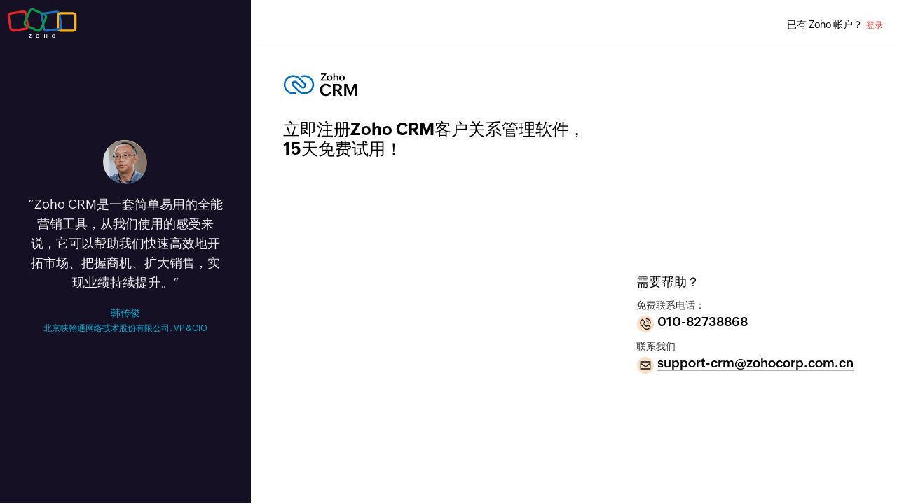

--- FILE ---
content_type: text/html
request_url: https://www.zoho.com.cn/crm/signup.html?plan=enterprise&amp%3Bsrc=telephony
body_size: 4627
content:
<!DOCTYPE html><html lang="zh-hans"><head><meta charset="utf-8"><meta name="viewport" content="width=device-width, initial-scale=1.0"><script src="//cdn.zoho.com.cn/sites/zweb/js/common/var_init.js"></script><script type="text/javascript">(function(w,s){var e=document.createElement("script");e.type="text/javascript";e.async=true;e.src="https://cdn.pagesense.cn/ztmjs/7fe34041c5e3453fb29411d97b45d939.js";var x=document.getElementsByTagName("script")[0];x.parentNode.insertBefore(e,x);})(window,"script");</script><title>CRM系统注册试用_3个账户免费 -Zoho CRM 客户关系管理软件</title><meta name="description" content="免费试用我们的在线 CRM 客户关系管理软件！立即注册登入Zoho CRM软件，免费试用15天！"><meta name="keywords" content="CRM系统注册试用,注册CRM软件,登入CRM,crm客户关系管理系统,crm客户关系管理软件"><link rel="icon" href="//cdn.zoho.com.cn/sites/zweb/images/favicon.ico" type="image/vnd.microsoft.icon"><link rel="canonical" href="https://www.zoho.com.cn/crm/signup.html"><link rel="stylesheet" href="//cdn.zoho.com.cn/sites/zweb/css/common/zohocustom.css"><link rel="stylesheet" href="//cdn.zoho.com.cn/sites/zweb/css/product/crm.css"><link rel="stylesheet" href="//cdn.zoho.com.cn/sites/zweb/css/language/zh-hans.css"><link rel="stylesheet" href="//cdn.zoho.com.cn/sites/zweb/css/translation/crm/4555.css"><link rel="stylesheet" href="//cdn.zoho.com.cn/sites/zweb/css/node/crm/4555-zh-hans.css"></head><body class="zw-page-4555 zw-product-107 zw-product-crm zw-template-just_html i18n-zh-hans zw-other-lang r-g-f rmv-prd-menu" data-prdname="crm" data-prdname-display="CRM"> <header><div class="zw-promo-top"></div><div class="zw-product-header "><div><div class="product-title"><a href="/crm/"><img class="product-icon" alt="Zoho crm Logo" src="//cdn.zoho.com.cn/sites/zweb/images/productlogos/crm.svg" width="auto" height="44"></a></div><div class="product-nav-links"><ul class="menu nav"><li class="leaf first expanded dropdown zmenu-"><a href="/crm/features.html">CRM功能<span class="caret"></span></a><ul class="dropdown-menu"><li class="sub-level zmenu-"><a href="/crm/zia.html" title="" data-target="#" class="dropdown-toggle" data-toggle="dropdown">AI人工智能</a><ul class="sub-dropdown third-level"><li class="zmenu-"><a href="/crm/prediction.html">销售预测</a></li><li class="zmenu-"><a href="/crm/zia-insights.html">异常预测</a></li><li class="zmenu-"><a href="/crm/zia-for-emails.html">Zia for emails</a></li><li class="zmenu-"><a href="/crm/best-time-to-contact.html">最佳联系时间</a></li><li class="zmenu-"><a href="/crm/zia-recommendation.html">Zia 建议</a></li><li class="zmenu-"><a href="/crm/churn-prediction.html">预测客户流失</a></li><li class="zmenu-"><a href="/crm/prediction-builder.html">预测构建器</a></li><li class="zmenu-"><a href="/crm/next-best-experience.html">下一步最佳行动</a></li><li class="zmenu-"><a href="/crm/intelligent-automation.html">智能自动化</a></li><li class="zmenu-"><a href="/crm/zia.html?source_from=crm-header&amp;asign-suges">智能分配建议</a></li><li class="zmenu-"><a href="/crm/zia.html?source_from=crm-header&amp;wrflw-suges">工作流建议</a></li></ul></li><li class="sub-level zmenu-"><a href="/crm/sales-force-automation.html" title="" data-target="#" class="dropdown-toggle" data-toggle="dropdown">销售自动化</a><ul class="sub-dropdown third-level"><li class="zmenu-"><a href="/crm/lead-management.html">线索管理</a></li><li class="zmenu-"><a href="/crm/deal-management.html">商机管理</a></li><li class="zmenu-"><a href="/crm/contact-management.html">联系人管理</a></li><li class="zmenu-"><a href="/crm/account-management.html">客户管理</a></li><li class="zmenu-"><a href="/crm/workflow-rules.html">工作流自动化</a></li><li class="zmenu-"><a href="/crm/cadences.html">销售节奏</a></li></ul></li><li class="sub-level zmenu-"><a href="/crm/process-management.html" title="" data-target="#" class="dropdown-toggle" data-toggle="dropdown">销售流程管理</a><ul class="sub-dropdown third-level"><li class="zmenu-"><a href="/crm/blueprint.html">蓝图</a></li><li class="zmenu-"><a href="/crm/process-management.html#aprvl-prcs">审批流程</a></li><li class="zmenu-"><a href="/crm/lead-scoring.html">积分规则</a></li><li class="zmenu-"><a href="/crm/process-management.html#asnmt-rls">分配规则</a></li><li class="zmenu-"><a href="/crm/process-management.html#escl-rls">服务支持升级规则</a></li><li class="zmenu-"><a href="/crm/process-management.html#val-rls">验证规则</a></li><li class="zmenu-"><a href="/crm/process-management.html#email-pars">邮件解析器</a></li><li class="zmenu-"><a href="/crm/page-layouts.html">多页面布局</a></li><li class="zmenu-"><a href="/crm/commandcenter/">客户旅程构建器</a></li></ul></li><li class="sub-level zmenu-"><a href="/crm/multichannel.html" title="" data-target="#" class="dropdown-toggle" data-toggle="dropdown">全渠道沟通</a><ul class="sub-dropdown third-level"><li class="zmenu-"><a href="/crm/email.html">电子邮件</a></li><li class="zmenu-"><a href="/crm/telephony.html">电话</a></li><li class="zmenu-"><a href="/crm/visitor-tracking.html">在线聊天</a></li><li class="zmenu-"><a href="/crm/web-forms.html">Web表单</a></li><li class="zmenu-"><a href="/crm/portals.html">自助服务门户</a></li><li class="zmenu-"><a href="/crm/salessignals.html">实时通知</a></li><li class="zmenu-"><a href="/crm/integrations/onlinemeetings.html">网络会议</a></li></ul></li><li class="sub-level zmenu-"><a href="/crm/analytics.html" title="" data-target="#" class="dropdown-toggle" data-toggle="dropdown">BI数据分析</a><ul class="sub-dropdown third-level"><li class="zmenu-"><a href="/crm/reports.html">报表</a></li><li class="zmenu-"><a href="/crm/charts.html">图表</a></li><li class="zmenu-"><a href="/crm/zia-insights.html">异常检测器</a></li><li class="zmenu-"><a href="/crm/kpi.html">KPI</a></li><li class="zmenu-"><a href="/crm/comparator.html">比较器</a></li><li class="zmenu-"><a href="/crm/funnels.html">漏斗图</a></li><li class="zmenu-"><a href="/crm/target-meters.html">目标表</a></li><li class="zmenu-"><a href="/crm/analytics-capabilities.html">分析能力</a></li></ul></li><li class="sub-level zmenu-"><a href="/crm/sales-enablement.html" title="" data-target="#" class="dropdown-toggle" data-toggle="dropdown">销售活动管理</a><ul class="sub-dropdown third-level"><li class="zmenu-"><a href="/crm/cpq.html">CPQ</a></li><li class="zmenu-"><a href="/crm/portals.html">门户</a></li><li class="zmenu-"><a href="/crm/calendar.html">日历</a></li><li class="zmenu-"><a href="/crm/document-library.html">文档库</a></li><li class="zmenu-"><a href="/crm/email-for-salespeople.html">销售专用邮箱</a></li><li class="zmenu-"><a href="/crm/partner-relationship-management.html">合作伙伴门户</a></li></ul></li><li class="sub-level zmenu-"><a href="/crm/performance-management.html" title="" data-target="#" class="dropdown-toggle" data-toggle="dropdown">绩效管理</a><ul class="sub-dropdown third-level"><li class="zmenu-"><a href="/crm/forecasting.html">销售预测</a></li><li class="zmenu-"><a href="/crm/territory-management.html">区域管理</a></li><li class="zmenu-"><a href="/crm/gamification.html">游戏化竞争</a></li></ul></li><li class="sub-level zmenu-"><a href="/crm/customization.html" title="" data-target="#" class="dropdown-toggle" data-toggle="dropdown">个性化定制</a><ul class="sub-dropdown third-level"><li class="zmenu-"><a href="/crm/page-layouts.html">页面布局</a></li><li class="zmenu-"><a href="/crm/kiosk-studio.html">交互信息界面构建器</a></li><li class="zmenu-"><a href="/crm/custom-components.html">自定义组件</a></li><li class="zmenu-"><a href="/crm/views-filters.html">自定义视图</a></li><li class="zmenu-"><a href="/crm/customization.html#subfrm">子表单</a></li><li class="zmenu-"><a href="/crm/customization.html#multi-curncy">多币种</a></li></ul></li><li class="sub-level zmenu-"><a href="/crm/marketing-automation.html" title="" data-target="#" class="dropdown-toggle" data-toggle="dropdown">营销自动化</a><ul class="sub-dropdown third-level"><li class="zmenu-"><a href="/crm/customer-segmentation.html">客户细分</a></li><li class="zmenu-"><a href="/crm/lead-nurturing.html">线索培育</a></li><li class="zmenu-"><a href="/crm/event-management.html">市场活动</a></li></ul></li><li class="sub-level zmenu-"><a href="/crm/team-collaboration.html" title="" data-target="#" class="dropdown-toggle" data-toggle="dropdown">团队协作</a><ul class="sub-dropdown third-level"><li class="zmenu-"><a href="/crm/feeds.html">动态</a></li><li class="zmenu-"><a href="/crm/chat.html">聊天</a></li><li class="zmenu-"><a href="/crm/notes.html">备注</a></li><li class="zmenu-"><a href="/crm/team-collaboration.html#tags">标签</a></li><li class="zmenu-"><a href="/crm/team-collaboration.html#grps">群组</a></li><li class="zmenu-"><a href="/crm/project-management.html">项目管理</a></li></ul></li><li class="sub-level zmenu-"><a href="/crm/mobile/" title="" data-target="#" class="dropdown-toggle" data-toggle="dropdown">移动应用</a><ul class="sub-dropdown third-level"><li class="zmenu-"><a href="/crm/mobile-app.html">移动CRM</a></li><li class="zmenu-"><a href="/crm/mobile/analytics-mobile.html">Zoho CRM Analytics</a></li><li class="zmenu-"><a href="/crm/card-scanner.html">名片扫描器</a></li></ul></li><li class="sub-level zmenu-"><a href="/crm/data-security.html" title="" data-target="#" class="dropdown-toggle" data-toggle="dropdown">安全性</a><ul class="sub-dropdown third-level"><li class="zmenu-"><a href="/crm/role-based-security.html">用户权限</a></li><li class="zmenu-"><a href="/crm/data-security.html">数据安全</a></li><li class="zmenu-"><a href="/crm/gdpr/">合规性</a></li></ul></li><li class="sub-level zmenu-"><a href="/crm/developer/" title="" data-target="#" class="dropdown-toggle" data-toggle="dropdown">开发者平台</a><ul class="sub-dropdown third-level"><li class="zmenu-"><a href="/crm/developer/api.html">REST API</a></li><li class="zmenu-"><a href="/crm/developer/widgets.html">小部件</a></li><li class="zmenu-"><a href="/crm/developer/sandbox.html">沙盒</a></li><li class="zmenu-"><a href="/crm/developer/functions.html">函数</a></li><li class="zmenu-websdk"><a href="/crm/developer/mobile-web-sdk.html">Web SDK</a></li><li class="zmenu-sdk"><a href="/crm/developer/mobile-web-sdk.html">移动SDK</a></li><li class="zmenu-"><a href="/crm/developer/developer-edition.html">开发者版本</a></li><li class="zmenu-"><a href="/crm/developer/docs/data-model/">数据模型</a></li><li class="zmenu-"><a href="/crm/developer/client-scripts.html">客户端脚本</a></li></ul></li><li class="zmenu-"><a href="/crm/features.html">查看所有功能</a></li></ul></li><li class="leaf zmenu-"><a href="/crm/zohocrm-pricing.html">CRM价格</a></li><li class="zmenu-solutions expanded dropdown"> <a href="/crm/customers/industry.html" data-zcqa="cmn-solutions-tab">CRM解决方案<span class="caret"></span></a><ul class="dropdown-menu solution-drpdwn"><li class="two-clmcont"><ul class="two-clmbox"><li class="app-tag"> <span class="app-title">按行业</span></li><li> <a href="/crm/customers/zhizao.html">生产制造CRM</a></li><li> <a href="/crm/customers/yiqi.html">仪器仪表CRM</a></li><li> <a href="/crm/customers/photovoltaic.html">新能源光伏CRM</a></li><li> <a href="/crm/customers/semicon.html">半导体行业CRM</a></li><li> <a href="/crm/customers/software.html">IT软件服务CRM</a></li><li> <a href="/crm/customers/equipment-manufacture.html">装备制造CRM</a></li><li> <a href="/crm/customers/surveying-mapping.html">测量测绘CRM</a></li><li> <a href="/crm/customers/intelligent-robot.html">智能机器人CRM</a></li><li> <a href="/crm/customers/high-tech.html">高科技行业CRM</a></li><li> <a href="/crm/customers/auto-parts.html">汽车零配件CRM</a></li><li> <a href="/crm/customers/trade.html">外贸行业CRM</a></li><li> <a href="/crm/yiyao.html">医药行业CRM</a></li><li> <a href="/crm/customers/edu.html">教育培训CRM</a></li><li> <a href="/crm/customers/consult.html">咨询服务CRM</a></li><li> <a href="/crm/customers/industry.html">更多</a></li></ul><ul class="two-clmbox rgtclm"><li class="app-tag"> <span class="app-title">按规模</span></li><li> <a href="/crm/enterprise/">大企业CRM</a></li><li> <a href="/crm/small-business-crm-software/">中小企业CRM</a></li><li class="app-tag"> <span class="app-title">按角色</span></li><li> <a href="https://www.zoho.com.cn/crm/crm-for-sales-managers.html">销售管理者CRM</a></li><li> <a href="https://www.zoho.com.cn/crm/crm-for-sales-reps.html">销售人员CRM</a></li><li class="app-tag"> <span class="app-title">按模式</span></li><li> <a href="https://www.zoho.com.cn/crm/customers/globalexpansion.html">出海企业CRM</a></li></ul></li></ul></li><li class="leaf expanded dropdown zmenu-"> <a href="/crm/mobile/">移动应用<span class="caret"></span></a><ul class="dropdown-menu"><li class="zmenu-crm"><a href="/crm/mobile-app.html">移动CRM</a></li><li class="zmenu-zohocrmanalytics"><a href="/crm/mobile/analytics-mobile.html">Zoho CRM Analytics</a></li><li class="zmenu-"><a href="/crm/card-scanner.html">名片扫描器</a></li></ul></li><li class="leaf zmenu-"><a href="/crm/customers/">CRM客户案例</a></li><li class="leaf expanded dropdown zmenu-"> <span title="" data-target="#" class="dropdown-toggle nolink " data-toggle="dropdown">资源中心<span class="caret"></span></span><ul class="dropdown-menu"><li class="zmenu-"><a href="/crm/help/whitepaper.html?src=menu">白皮书下载<span class="menu-hot">HOT</span></a></li><li class="zmenu-"><a href="/crm/enterprise/request_demo.html?src=yuyue">预约演示</a></li><li class="zmenu-crm"><a href="https://www.zoho.com.cn/crm/articles/">CRM选型指导</a></li><li class="zmenu-"><a href="https://help.zoho.com.cn/portal/zh/kb/crm">用户手册</a></li><li class="zmenu-"><a href="/crm/resources/videos/">产品视频</a></li><li class="zmenu-"><a href="https://www.zoho.com.cn/crm/help/developer/">开发者中心</a></li><li class="zmenu-"><a href="/events/">市场活动</a></li><li class="zmenu-"><a href="https://www.zoho.com.cn/crm/articles">博客资讯</a></li></ul></li><li class="leaf last zmenu-"><a href="/crm/contact-us.html">联系我们</a></li><li class="featured-apps-part" style="display: none;"><div class="mobile-menu-moreprd moreprd-nonloggedin"><a href="/">所有 zoho 产品</a></div></li></ul></div><div class="zgh-accounts"><a class="zgh-signup" href="/crm/signup.html" style="display: inline-block;">立即注册</a></div></div></div> </header> <main><div class="zw-template-inner"><div class="zcrm_MainSec"><div class="zcrm_signupHeader"><div class="zlogo-product"><a href="/">Zoho</a></div><span class="login-text">已有 Zoho 帐户？<a class="login" href="https://accounts.zoho.com.cn/signin?servicename=ZohoCRM&amp;signupurl=https://www.zoho.com.cn/crm/signup.html?plan=enterprise&amp;service_language=zh">登录</a></span></div><div class="zcrm_signupSec zcp_lazy_bg"><div class="zcrm_spLft zcp_lazy_bg"><div class="testimonial-section"><span class="testimonial-img"></span><p>“Zoho CRM是一套简单易用的全能营销工具，从我们使用的感受来说，它可以帮助我们快速高效地开拓市场、把握商机、扩大销售，实现业绩持续提升。”</p><span class="customer-name">韩传俊</span> <span class="customer-desig">北京映翰通网络技术股份有限公司: VP &amp;CIO</span></div></div><div class="zcrm_spRht zcp_lazy_bg"><div class="zcrm_spRht_inner"><div class="z-product"><a href="/crm/"><img class="product-icon" alt="Zoho CRM logo" src="//cdn.zoho.com.cn/sites/zweb/images/productlogos/crm.svg" width="auto" height="44"></a></div><div class="loggedin-userinfo"></div><div class="zcrm_formSec"><div class="signup-box"><h1>立即注册Zoho CRM客户关系管理软件，<span class="trial_days">15</span>天免费试用！</h1><div id="czone-home"></div></div><div class="zcrm_helpSec"><div class="zcrm_helpInner"><h2>需要帮助？</h2><div class="zcrm_supportSec"><span class="zcrm_support">免费联系电话：</span><span class="zcrm_phId">010-82738868</span></div><div class="zcrm_mailSec"><span class="zcrm_mail">联系我们</span> <a class="zcrm_mailId" href="mailto:support-crm@zohocorp.com.cn">support-crm@zohocorp.com.cn</a></div></div></div></div><div class="zcrm-soc-logo"> <span class="zsoc-logo1"> </span> <span class="zsoc-logo2"> </span> <span class="zsoc-logo4"> </span></div><div class="copyright-footer"><p class="footer-copy">© 2025, Zoho Corporation Pvt. Ltd. 保留所有权利。</p></div></div></div></div><div class="copyright-footer mbl_footer"><p class="footer-copy">© 2025, Zoho Corporation Pvt.Ltd. 保留所有权利。</p></div></div></div> </main> <footer><div class="zw-only-copyright"></div><div class="zw-promo-bottom"></div> </footer> <aside><div class="zw-other-info"></div> </aside><script src="//cdn.zoho.com.cn/sites/zweb/js/language/t/zh-hans.js"></script><script src="//cdn.zoho.com.cn/sites/zweb/js/common/zcms.js"></script><script src="//cdn.zoho.com.cn/sites/zweb/js/common/zohocustom-cn.js"></script><script src="//cdn.zoho.com.cn/sites/zweb/js/common/lyte-lazyload.js"></script><script src="//cdn.zoho.com.cn/sites/zweb/js/product/crm.js"></script><script src="//cdn.zoho.com.cn/sites/zweb/js/language/zh-hans.js"></script><script>
var _hmt = _hmt || [];
(function() {
var hm = document.createElement("script");
hm.src = "//hm.baidu.com/hm.js?d8145ef350792690dbbc2a2b0e6d7eb6";
var s = document.getElementsByTagName("script")[0];
s.parentNode.insertBefore(hm, s);
})();
</script></body></html>

--- FILE ---
content_type: text/css
request_url: https://cdn.zoho.com.cn/sites/zweb/css/common/zohocustom.css
body_size: 31968
content:
/*########################## FONT INITIALIZE ###############################*/

@font-face {
    font-family: 'Zoho_Puvi_Thin';
    src: url('https://static.zohocdn.com.cn/zohofonts/zohopuvi/4.0/Zoho_Puvi_Thin.eot');
    src: url('https://static.zohocdn.com.cn/zohofonts/zohopuvi/4.0/Zoho_Puvi_Thin.eot') format('embedded-opentype'), url('https://static.zohocdn.com.cn/zohofonts/zohopuvi/4.0/Zoho_Puvi_Thin.woff2') format('woff2'), /* Modern Browsers */
    url('https://static.zohocdn.com.cn/zohofonts/zohopuvi/4.0/Zoho_Puvi_Thin.otf') format('opentype');
    /* Safari, Android, iOS */
    font-weight: normal;
    font-style: normal;
font-display:swap;
}

@font-face {
    font-family: 'Zoho_Puvi_ThinItalic';
    src: url('https://static.zohocdn.com.cn/zohofonts/zohopuvi/4.0/Zoho_Puvi_Thin.eot');
    src: url('https://static.zohocdn.com.cn/zohofonts/zohopuvi/4.0/Zoho_Puvi_Thin.eot') format('embedded-opentype'), url('https://static.zohocdn.com.cn/zohofonts/zohopuvi/4.0/Zoho_Puvi_Thin.woff2') format('woff2'), /* Modern Browsers */
    url('https://static.zohocdn.com.cn/zohofonts/zohopuvi/4.0/Zoho_Puvi_Thin.otf') format('opentype');
    /* Safari, Android, iOS */
    font-weight: normal;
    font-style: italic;
font-display:swap;
}

@font-face {
    font-family: 'Zoho_Puvi_Light';
    src: url('https://static.zohocdn.com.cn/zohofonts/zohopuvi/4.0/Zoho_Puvi_Light.eot');
    src: url('https://static.zohocdn.com.cn/zohofonts/zohopuvi/4.0/Zoho_Puvi_Light.eot') format('embedded-opentype'), url('https://static.zohocdn.com.cn/zohofonts/zohopuvi/4.0/Zoho_Puvi_Light.woff2') format('woff2'), /* Modern Browsers */
    url('https://static.zohocdn.com.cn/zohofonts/zohopuvi/4.0/Zoho_Puvi_Light.otf') format('opentype');
    /* Safari, Android, iOS */
    font-weight: normal;
    font-style: normal;
font-display:swap;
}

@font-face {
    font-family: 'Zoho_Puvi_LightItalic';
    src: url('https://static.zohocdn.com.cn/zohofonts/zohopuvi/4.0/Zoho_Puvi_Light.eot');
    src: url('https://static.zohocdn.com.cn/zohofonts/zohopuvi/4.0/Zoho_Puvi_Light.eot') format('embedded-opentype'), url('https://static.zohocdn.com.cn/zohofonts/zohopuvi/4.0/Zoho_Puvi_Light.woff2') format('woff2'), /* Modern Browsers */
    url('https://static.zohocdn.com.cn/zohofonts/zohopuvi/4.0/Zoho_Puvi_Light.otf') format('opentype');
    /* Safari, Android, iOS */
    font-weight: normal;
    font-style: italic;
font-display:swap;
}

@font-face {
    font-family: 'Zoho_Puvi_ExtraLight';
    src: url('https://static.zohocdn.com.cn/zohofonts/zohopuvi/4.0/Zoho_Puvi_Extralight.eot');
    src: url('https://static.zohocdn.com.cn/zohofonts/zohopuvi/4.0/Zoho_Puvi_Extralight.eot') format('embedded-opentype'), url('https://static.zohocdn.com.cn/zohofonts/zohopuvi/4.0/Zoho_Puvi_Extralight.woff2') format('woff2'), /* Modern Browsers */
    url('https://static.zohocdn.com.cn/zohofonts/zohopuvi/4.0/Zoho_Puvi_Extralight.otf') format('opentype');
    /* Safari, Android, iOS */
    font-weight: normal;
    font-style: normal;
font-display:swap;
}

@font-face {
    font-family: 'Zoho_Puvi_Regular';
    src: url('https://static.zohocdn.com.cn/zohofonts/zohopuvi/4.0/Zoho_Puvi_Regular.eot');
    src: url('https://static.zohocdn.com.cn/zohofonts/zohopuvi/4.0/Zoho_Puvi_Regular.eot') format('embedded-opentype'), url('https://static.zohocdn.com.cn/zohofonts/zohopuvi/4.0/Zoho_Puvi_Regular.woff2') format('woff2'), /* Modern Browsers */
    url('https://static.zohocdn.com.cn/zohofonts/zohopuvi/4.0/Zoho_Puvi_Regular.otf') format('opentype');
    /* Safari, Android, iOS */
    font-weight: normal;
    font-style: normal;
font-display:swap;
}

@font-face {
    font-family: 'Zoho_Puvi_RegularItalic';
    src: url('https://static.zohocdn.com.cn/zohofonts/zohopuvi/4.0/Zoho_Puvi_Regular.eot');
    src: url('https://static.zohocdn.com.cn/zohofonts/zohopuvi/4.0/Zoho_Puvi_Regular.eot') format('embedded-opentype'), url('https://static.zohocdn.com.cn/zohofonts/zohopuvi/4.0/Zoho_Puvi_Regular.woff2') format('woff2'), /* Modern Browsers */
    url('https://static.zohocdn.com.cn/zohofonts/zohopuvi/4.0/Zoho_Puvi_Regular.otf') format('opentype');
    /* Safari, Android, iOS */
    font-weight: normal;
    font-style: oblique;
font-display:swap;
}

@font-face {
    font-family: 'Zoho_Puvi_Medium';
    src: url('https://static.zohocdn.com.cn/zohofonts/zohopuvi/4.0/Zoho_Puvi_Medium.eot');
    src: url('https://static.zohocdn.com.cn/zohofonts/zohopuvi/4.0/Zoho_Puvi_Medium.eot') format('embedded-opentype'), url('https://static.zohocdn.com.cn/zohofonts/zohopuvi/4.0/Zoho_Puvi_Medium.woff2') format('woff2'), /* Modern Browsers */
    url('https://static.zohocdn.com.cn/zohofonts/zohopuvi/4.0/Zoho_Puvi_Medium.otf') format('opentype');
    /* Safari, Android, iOS */
    font-weight: normal;
    font-style: normal;
font-display:swap;
}

@font-face {
    font-family: 'Zoho_Puvi_SemiBold';
    src: url('https://static.zohocdn.com.cn/zohofonts/zohopuvi/4.0/Zoho_Puvi_Semibold.eot');
    src: url('https://static.zohocdn.com.cn/zohofonts/zohopuvi/4.0/Zoho_Puvi_Semibold.eot') format('embedded-opentype'), url('https://static.zohocdn.com.cn/zohofonts/zohopuvi/4.0/Zoho_Puvi_Semibold.woff2') format('woff2'), /* Modern Browsers */
    url('https://static.zohocdn.com.cn/zohofonts/zohopuvi/4.0/Zoho_Puvi_Semibold.otf') format('opentype');
    /* Safari, Android, iOS */
    font-weight: normal;
    font-style: normal;
font-display:swap;
}

@font-face {
    font-family: 'Zoho_Puvi_SemiBoldItalic';
    src: url('https://static.zohocdn.com.cn/zohofonts/zohopuvi/4.0/Zoho_Puvi_Semibold.eot');
    src: url('https://static.zohocdn.com.cn/zohofonts/zohopuvi/4.0/Zoho_Puvi_Semibold.eot') format('embedded-opentype'), url('https://static.zohocdn.com.cn/zohofonts/zohopuvi/4.0/Zoho_Puvi_Semibold.woff2') format('woff2'), /* Modern Browsers */
    url('https://static.zohocdn.com.cn/zohofonts/zohopuvi/4.0/Zoho_Puvi_Semibold.otf') format('opentype');
    /* Safari, Android, iOS */
    font-weight: normal;
    font-style: italic;
font-display:swap;
}

@font-face {
    font-family: 'Zoho_Puvi_Bold';
    src: url('https://static.zohocdn.com.cn/zohofonts/zohopuvi/4.0/Zoho_Puvi_Bold.eot');
    src: url('https://static.zohocdn.com.cn/zohofonts/zohopuvi/4.0/Zoho_Puvi_Bold.eot') format('embedded-opentype'), url('https://static.zohocdn.com.cn/zohofonts/zohopuvi/4.0/Zoho_Puvi_Bold.woff2') format('woff2'), /* Modern Browsers */
    url('https://static.zohocdn.com.cn/zohofonts/zohopuvi/4.0/Zoho_Puvi_Bold.otf') format('opentype');
    /* Safari, Android, iOS */
    font-weight: normal;
    font-style: normal;
font-display:swap;
}

@font-face {
    font-family: 'Zoho_Puvi_BoldItalic';
    src: url('https://static.zohocdn.com.cn/zohofonts/zohopuvi/4.0/Zoho_Puvi_Bold.eot');
    src: url('https://static.zohocdn.com.cn/zohofonts/zohopuvi/4.0/Zoho_Puvi_Bold.eot') format('embedded-opentype'), url('https://static.zohocdn.com.cn/zohofonts/zohopuvi/4.0/Zoho_Puvi_Bold.woff2') format('woff2'), /* Modern Browsers */
    url('https://static.zohocdn.com.cn/zohofonts/zohopuvi/4.0/Zoho_Puvi_Bold.otf') format('opentype');
    /* Safari, Android, iOS */
    font-weight: normal;
    font-style: italic;
font-display:swap;
}

@font-face {
    font-family: 'Zoho_Puvi_ExtraBold';
    src: url('https://static.zohocdn.com.cn/zohofonts/zohopuvi/4.0/Zoho_Puvi_Extrabold.eot');
    src: url('https://static.zohocdn.com.cn/zohofonts/zohopuvi/4.0/Zoho_Puvi_Extrabold.eot') format('embedded-opentype'), url('https://static.zohocdn.com.cn/zohofonts/zohopuvi/4.0/Zoho_Puvi_Extrabold.woff2') format('woff2'), /* Modern Browsers */
    url('https://static.zohocdn.com.cn/zohofonts/zohopuvi/4.0/Zoho_Puvi_Extrabold.otf') format('opentype');
    /* Safari, Android, iOS */
    font-weight: normal;
    font-style: normal;
font-display:swap;
}

@font-face {
    font-family: 'Zoho_Puvi_ExtraBoldItalic';
    src: url('https://static.zohocdn.com.cn/zohofonts/zohopuvi/4.0/Zoho_Puvi_Extrablack.eot');
    src: url('https://static.zohocdn.com.cn/zohofonts/zohopuvi/4.0/Zoho_Puvi_Extrablack.eot') format('embedded-opentype'), url('https://static.zohocdn.com.cn/zohofonts/zohopuvi/4.0/Zoho_Puvi_Extrablack.woff2') format('woff2'), /* Modern Browsers */
    url('https://static.zohocdn.com.cn/zohofonts/zohopuvi/4.0/Zoho_Puvi_Extrablack.otf') format('opentype');
    /* Safari, Android, iOS */
    font-weight: normal;
    font-style: italic;
font-display:swap;
}

@font-face {
    font-family: 'Zoho_Puvi_Black';
    src: url('https://static.zohocdn.com.cn/zohofonts/zohopuvi/4.0/Zoho_Puvi_Black.eot');
    src: url('https://static.zohocdn.com.cn/zohofonts/zohopuvi/4.0/Zoho_Puvi_Black.eot') format('embedded-opentype'), url('https://static.zohocdn.com.cn/zohofonts/zohopuvi/4.0/Zoho_Puvi_Black.woff2') format('woff2'), /* Modern Browsers */
    url('https://static.zohocdn.com.cn/zohofonts/zohopuvi/4.0/Zoho_Puvi_Black.otf') format('opentype');
    /* Safari, Android, iOS */
    font-weight: normal;
    font-style: normal;
font-display:swap;
}

@font-face {
    font-family: 'Zoho_Puvi_BlackItalic';
    src: url('https://static.zohocdn.com.cn/zohofonts/zohopuvi/4.0/Zoho_Puvi_Black.eot');
    src: url('https://static.zohocdn.com.cn/zohofonts/zohopuvi/4.0/Zoho_Puvi_Black.eot') format('embedded-opentype'), url('https://static.zohocdn.com.cn/zohofonts/zohopuvi/4.0/Zoho_Puvi_Black.woff2') format('woff2'), /* Modern Browsers */
    url('https://static.zohocdn.com.cn/zohofonts/zohopuvi/4.0/Zoho_Puvi_Black.otf') format('opentype');
    /* Safari, Android, iOS */
    font-weight: normal;
    font-style: italic;
font-display:swap;
}

@font-face {
    font-family: 'Zoho_Puvi_ExtraBlack';
    src: url('https://static.zohocdn.com.cn/zohofonts/zohopuvi/4.0/Zoho_Puvi_Extrablack.eot');
    src: url('https://static.zohocdn.com.cn/zohofonts/zohopuvi/4.0/Zoho_Puvi_Extrablack.eot') format('embedded-opentype'), url('https://static.zohocdn.com.cn/zohofonts/zohopuvi/4.0/Zoho_Puvi_Extrablack.woff2') format('woff2'), /* Modern Browsers */
    url('https://static.zohocdn.com.cn/zohofonts/zohopuvi/4.0/Zoho_Puvi_Extrablack.otf') format('opentype');
    /* Safari, Android, iOS */
    font-weight: normal;
    font-style: normal;
font-display:swap;
}

@font-face {
    font-family: 'Droid Serif';
    src: local('Droid Serif'), local('DroidSerif'), url(https://stratus.zohostatic.com.cn/webfonts/droidserif/font.woff2) format('woff2');
    unicode-range: U+0000-00FF, U+0131, U+0152-0153, U+02C6, U+02DA, U+02DC, U+2000-206F, U+2074, U+20AC, U+2212, U+2215, U+E0FF, U+EFFD, U+F000;
    font-weight: 400;
    font-style: normal;
    font-display:swap;
}

@font-face {
    font-family: 'Droid Serif';
    src: local('Droid Serif Bold'), local('DroidSerif-Bold'), url(https://stratus.zohostatic.com.cn/webfonts/droidserifbold/font.woff2) format('woff2');
    unicode-range: U+0000-00FF, U+0131, U+0152-0153, U+02C6, U+02DA, U+02DC, U+2000-206F, U+2074, U+20AC, U+2212, U+2215, U+E0FF, U+EFFD, U+F000;
    font-weight: 700;
    font-style: normal;
    font-display:swap;
}

@font-face {
    font-family: "Roboto";
    src: url(https://stratus.zohostatic.com.cn/webfonts/robotothin/font.eot);
    src: url(https://stratus.zohostatic.com.cn/webfonts/robotothin/font.eot?#iefix) format("eot"), url(https://stratus.zohostatic.com.cn/webfonts/robotothin/font.woff2) format("woff2"), url(https://stratus.zohostatic.com.cn/webfonts/robotothin/font.woff) format("woff"), url(https://stratus.zohostatic.com.cn/webfonts/robotothin/font.ttf) format("truetype"), url(https://stratus.zohostatic.com.cn/webfonts/robotothin/font.svg#Roboto-Thin) format("svg");
    font-weight: 100;
    font-style: normal;
    font-display:swap;
}

@font-face {
    font-family: "Roboto";
    src: url(https://stratus.zohostatic.com.cn/webfonts/robotothinitalic/font.eot);
    src: url(https://stratus.zohostatic.com.cn/webfonts/robotothinitalic/font.eot?#iefix) format("eot"), url(https://stratus.zohostatic.com.cn/webfonts/robotothinitalic/font.woff2) format("woff2"), url(https://stratus.zohostatic.com.cn/webfonts/robotothinitalic/font.woff) format("woff"), url(https://stratus.zohostatic.com.cn/webfonts/robotothinitalic/font.ttf) format("truetype"), url(https://stratus.zohostatic.com.cn/webfonts/robotothinitalic/font.svg#Roboto-ThinItalic) format("svg");
    font-weight: 100;
    font-style: italic;
    font-display:swap;
}

@font-face {
    font-family: "Roboto";
    src: url(https://stratus.zohostatic.com.cn/webfonts/robotolight/font.eot);
    src: url(https://stratus.zohostatic.com.cn/webfonts/robotolight/font.eot?#iefix) format("eot"), url(https://stratus.zohostatic.com.cn/webfonts/robotolight/font.woff2) format("woff2"), url(https://stratus.zohostatic.com.cn/webfonts/robotolight/font.woff) format("woff"), url(https://stratus.zohostatic.com.cn/webfonts/robotolight/font.ttf) format("truetype"), url(https://stratus.zohostatic.com.cn/webfonts/robotolight/font.svg#Roboto-Light) format("svg");
    font-weight: 300;
    font-style: normal;
    font-display:swap;
}

@font-face {
    font-family: "Roboto";
    src: url(https://stratus.zohostatic.com.cn/webfonts/robotolightitalic/font.eot);
    src: url(https://stratus.zohostatic.com.cn/webfonts/robotolightitalic/font.eot?#iefix) format("eot"), url(https://stratus.zohostatic.com.cn/webfonts/robotolightitalic/font.woff2) format("woff2"), url(https://stratus.zohostatic.com.cn/webfonts/robotolightitalic/font.woff) format("woff"), url(https://stratus.zohostatic.com.cn/webfonts/robotolightitalic/font.ttf) format("truetype"), url(https://stratus.zohostatic.com.cn/webfonts/robotolightitalic/font.svg#Roboto-LightItalic) format("svg");
    font-weight: 300;
    font-style: italic;
    font-display:swap;
}

@font-face {
    font-family: "Roboto";
    src: url(https://stratus.zohostatic.com.cn/webfonts/robotoregular/font.eot);
    src: url(https://stratus.zohostatic.com.cn/webfonts/robotoregular/font.eot?#iefix) format("eot"), url(https://stratus.zohostatic.com.cn/webfonts/robotoregular/font.woff2) format("woff2"), url(https://stratus.zohostatic.com.cn/webfonts/robotoregular/font.woff) format("woff"), url(https://stratus.zohostatic.com.cn/webfonts/robotoregular/font.ttf) format("truetype"), url(https://stratus.zohostatic.com.cn/webfonts/robotoregular/font.svg#Roboto-Regular) format("svg");
    font-weight: 400;
    font-style: normal;
    font-display:swap;
}

@font-face {
    font-family: "Roboto";
    src: url(https://stratus.zohostatic.com.cn/webfonts/robotoitalic/font.eot);
    src: url(https://stratus.zohostatic.com.cn/webfonts/robotoitalic/font.eot?#iefix) format("eot"), url(https://stratus.zohostatic.com.cn/webfonts/robotoitalic/font.woff2) format("woff2"), url(https://stratus.zohostatic.com.cn/webfonts/robotoitalic/font.woff) format("woff"), url(https://stratus.zohostatic.com.cn/webfonts/robotoitalic/font.ttf) format("truetype"), url(https://stratus.zohostatic.com.cn/webfonts/robotoitalic/font.svg#Roboto-Italic) format("svg");
    font-weight: 400;
    font-style: italic;
    font-display:swap;
}

@font-face {
    font-family: "Roboto";
    src: url(https://stratus.zohostatic.com.cn/webfonts/robotomedium/font.eot);
    src: url(https://stratus.zohostatic.com.cn/webfonts/robotomedium/font.eot?#iefix) format("eot"), url(https://stratus.zohostatic.com.cn/webfonts/robotomedium/font.woff2) format("woff2"), url(https://stratus.zohostatic.com.cn/webfonts/robotomedium/font.woff) format("woff"), url(https://stratus.zohostatic.com.cn/webfonts/robotomedium/font.ttf) format("truetype"), url(https://stratus.zohostatic.com.cn/webfonts/robotomedium/font.svg#Roboto-Medium) format("svg");
    font-weight: 500;
    font-style: normal;
    font-display:swap;
}

@font-face {
    font-family: "Roboto";
    src: url(https://stratus.zohostatic.com.cn/webfonts/robotomediumitalic/font.eot);
    src: url(https://stratus.zohostatic.com.cn/webfonts/robotomediumitalic/font.eot?#iefix) format("eot"), url(https://stratus.zohostatic.com.cn/webfonts/robotomediumitalic/font.woff2) format("woff2"), url(https://stratus.zohostatic.com.cn/webfonts/robotomediumitalic/font.woff) format("woff"), url(https://stratus.zohostatic.com.cn/webfonts/robotomediumitalic/font.ttf) format("truetype"), url(https://stratus.zohostatic.com.cn/webfonts/robotomediumitalic/font.svg#Roboto-MediumItalic) format("svg");
    font-weight: 500;
    font-style: italic;
    font-display:swap;
}

@font-face {
    font-family: "Roboto";
    src: url(https://stratus.zohostatic.com.cn/webfonts/robotobold/font.eot);
    src: url(https://stratus.zohostatic.com.cn/webfonts/robotobold/font.eot?#iefix) format("eot"), url(https://stratus.zohostatic.com.cn/webfonts/robotobold/font.woff2) format("woff2"), url(https://stratus.zohostatic.com.cn/webfonts/robotobold/font.woff) format("woff"), url(https://stratus.zohostatic.com.cn/webfonts/robotobold/font.ttf) format("truetype"), url(https://stratus.zohostatic.com.cn/webfonts/robotobold/font.svg#Roboto-Bold) format("svg");
    font-weight: 700;
    font-style: normal;
    font-display:swap;
}

@font-face {
    font-family: "Roboto";
    src: url(https://stratus.zohostatic.com.cn/webfonts/robotobolditalic/font.eot);
    src: url(https://stratus.zohostatic.com.cn/webfonts/robotobolditalic/font.eot?#iefix) format("eot"), url(https://stratus.zohostatic.com.cn/webfonts/robotobolditalic/font.woff2) format("woff2"), url(https://stratus.zohostatic.com.cn/webfonts/robotobolditalic/font.woff) format("woff"), url(https://stratus.zohostatic.com.cn/webfonts/robotobolditalic/font.ttf) format("truetype"), url(https://stratus.zohostatic.com.cn/webfonts/robotobolditalic/font.svg#Roboto-BoldItalic) format("svg");
    font-weight: 700;
    font-style: italic;
    font-display:swap;
}

@font-face {
    font-family: "Roboto";
    src: url(https://stratus.zohostatic.com.cn/webfonts/robotoblack/font.eot);
    src: url(https://stratus.zohostatic.com.cn/webfonts/robotoblack/font.eot?#iefix) format("eot"), url(https://stratus.zohostatic.com.cn/webfonts/robotoblack/font.woff2) format("woff2"), url(https://stratus.zohostatic.com.cn/webfonts/robotoblack/font.woff) format("woff"), url(https://stratus.zohostatic.com.cn/webfonts/robotoblack/font.ttf) format("truetype"), url(https://stratus.zohostatic.com.cn/webfonts/robotoblack/font.svg#Roboto-Black) format("svg");
    font-weight: 900;
    font-style: normal;
    font-display:swap;
}

@font-face {
    font-family: "Roboto";
    src: url(https://stratus.zohostatic.com.cn/webfonts/robotoblackitalic/font.eot);
    src: url(https://stratus.zohostatic.com.cn/webfonts/robotoblackitalic/font.eot?#iefix) format("eot"), url(https://stratus.zohostatic.com.cn/webfonts/robotoblackitalic/font.woff2) format("woff2"), url(https://stratus.zohostatic.com.cn/webfonts/robotoblackitalic/font.woff) format("woff"), url(https://stratus.zohostatic.com.cn/webfonts/robotoblackitalic/font.ttf) format("truetype"), url(https://stratus.zohostatic.com.cn/webfonts/robotoblackitalic/font.svg#Roboto-BlackItalic) format("svg");
    font-weight: 900;
    font-style: italic;
    font-display:swap;
}

@font-face {
    font-family: "Roboto Slab";
    src: url(https://stratus.zohostatic.com.cn/webfonts/robotoslabthin/font.eot);
    src: url(https://stratus.zohostatic.com.cn/webfonts/robotoslabthin/font.eot?#iefix) format("eot"), url(https://stratus.zohostatic.com.cn/webfonts/robotoslabthin/font.woff2) format("woff2"), url(https://stratus.zohostatic.com.cn/webfonts/robotoslabthin/font.woff) format("woff"), url(https://stratus.zohostatic.com.cn/webfonts/robotoslabthin/font.ttf) format("truetype"), url(https://stratus.zohostatic.com.cn/webfonts/robotoslabthin/font.svg#RobotoSlab-Thin) format("svg");
    font-weight: 100;
    font-style: normal;
    font-display:swap;
}

@font-face {
    font-family: "Roboto Slab";
    src: url(https://stratus.zohostatic.com.cn/webfonts/robotoslablight/font.eot);
    src: url(https://stratus.zohostatic.com.cn/webfonts/robotoslablight/font.eot?#iefix) format("eot"), url(https://stratus.zohostatic.com.cn/webfonts/robotoslablight/font.woff2) format("woff2"), url(https://stratus.zohostatic.com.cn/webfonts/robotoslablight/font.woff) format("woff"), url(https://stratus.zohostatic.com.cn/webfonts/robotoslablight/font.ttf) format("truetype"), url(https://stratus.zohostatic.com.cn/webfonts/robotoslablight/font.svg#RobotoSlab-Light) format("svg");
    font-weight: 300;
    font-style: normal;
    font-display:swap;
}

@font-face {
    font-family: "Roboto Slab";
    src: url(https://stratus.zohostatic.com.cn/webfonts/robotoslabregular/font.eot);
    src: url(https://stratus.zohostatic.com.cn/webfonts/robotoslabregular/font.eot?#iefix) format("eot"), url(https://stratus.zohostatic.com.cn/webfonts/robotoslabregular/font.woff2) format("woff2"), url(https://stratus.zohostatic.com.cn/webfonts/robotoslabregular/font.woff) format("woff"), url(https://stratus.zohostatic.com.cn/webfonts/robotoslabregular/font.ttf) format("truetype"), url(https://stratus.zohostatic.com.cn/webfonts/robotoslabregular/font.svg#RobotoSlab-Regular) format("svg");
    font-weight: 400;
    font-style: normal;
    font-display:swap;
}

@font-face {
    font-family: "Roboto Slab";
    src: url(https://stratus.zohostatic.com.cn/webfonts/robotoslabbold/font.eot);
    src: url(https://stratus.zohostatic.com.cn/webfonts/robotoslabbold/font.eot?#iefix) format("eot"), url(https://stratus.zohostatic.com.cn/webfonts/robotoslabbold/font.woff2) format("woff2"), url(https://stratus.zohostatic.com.cn/webfonts/robotoslabbold/font.woff) format("woff"), url(https://stratus.zohostatic.com.cn/webfonts/robotoslabbold/font.ttf) format("truetype"), url(https://stratus.zohostatic.com.cn/webfonts/robotoslabbold/font.svg#RobotoSlab-Bold) format("svg");
    font-weight: 700;
    font-style: normal;
    font-display:swap;
}

@font-face {
    font-family: 'Noto Serif';
    src: url(https://stratus.zohostatic.com.cn/webfonts/notoserif/font.eot);
    src: url(https://stratus.zohostatic.com.cn/webfonts/notoserif/font.eot?#iefix) format("eot"), url(https://stratus.zohostatic.com.cn/webfonts/notoserif/font.woff2) format("woff2"), url(https://stratus.zohostatic.com.cn/webfonts/notoserif/font.woff) format("woff"), url(https://stratus.zohostatic.com.cn/webfonts/notoserif/font.ttf) format("truetype"), url(https://stratus.zohostatic.com.cn/webfonts/notoserif/font.svg#NotoSerif) format("svg");
    font-weight: 400;
    font-style: normal;
    font-display:swap;
}

@font-face {
    font-family: 'Noto Serif';
    src: url(https://stratus.zohostatic.com.cn/webfonts/notoserifbold/font.eot);
    src: url(https://stratus.zohostatic.com.cn/webfonts/notoserifbold/font.eot?#iefix) format("eot"), url(https://stratus.zohostatic.com.cn/webfonts/notoserifbold/font.woff2) format("woff2"), url(https://stratus.zohostatic.com.cn/webfonts/notoserifbold/font.woff) format("woff"), url(https://stratus.zohostatic.com.cn/webfonts/notoserifbold/font.ttf) format("truetype"), url(https://stratus.zohostatic.com.cn/webfonts/notoserifbold/font.svg#NotoSerif-Bold) format("svg");
    font-weight: 700;
    font-style: normal;
    font-display:swap;
}

@font-face {
    font-family: 'Dancing Script';
    src: url(https://stratus.zohostatic.com.cn/webfonts/dancingscript/font.eot);
    src: url(https://stratus.zohostatic.com.cn/webfonts/dancingscript/font.eot?#iefix) format("eot"), url(https://stratus.zohostatic.com.cn/webfonts/dancingscript/font.woff2) format("woff2"), url(https://stratus.zohostatic.com.cn/webfonts/dancingscript/font.woff) format("woff"), url(https://stratus.zohostatic.com.cn/webfonts/dancingscript/font.ttf) format("truetype"), url(https://stratus.zohostatic.com.cn/webfonts/dancingscript/font.svg#DancingScript) format("svg");
    font-weight: 400;
    font-style: normal;
    font-display:swap;
}

@font-face {
    font-family: 'Dancing Script';
    src: url(https://stratus.zohostatic.com.cn/webfonts/dancingscriptbold/font.eot);
    src: url(https://stratus.zohostatic.com.cn/webfonts/dancingscriptbold/font.eot?#iefix) format("eot"), url(https://stratus.zohostatic.com.cn/webfonts/dancingscriptbold/font.woff2) format("woff2"), url(https://stratus.zohostatic.com.cn/webfonts/dancingscriptbold/font.woff) format("woff"), url(https://stratus.zohostatic.com.cn/webfonts/dancingscriptbold/font.ttf) format("truetype"), url(https://stratus.zohostatic.com.cn/webfonts/dancingscriptbold/font.svg#DancingScript-Bold) format("svg");
    font-weight: 700;
    font-style: normal;
    font-display:swap;
}

@font-face {
    font-family: 'Caveat';
    src: url(https://stratus.zohostatic.com.cn/webfonts/caveatregular/font.eot);
    src: url(https://stratus.zohostatic.com.cn/webfonts/caveatregular/font.eot?#iefix) format("eot"), url(https://stratus.zohostatic.com.cn/webfonts/caveatregular/font.woff2) format("woff2"), url(https://stratus.zohostatic.com.cn/webfonts/caveatregular/font.woff) format("woff"), url(https://stratus.zohostatic.com.cn/webfonts/caveatregular/font.ttf) format("truetype"), url(https://stratus.zohostatic.com.cn/webfonts/caveatregular/font.svg#Caveat-Regular) format("svg");
    font-weight: 400;
    font-style: normal;
    font-display:swap;
}

@font-face {
    font-family: 'Caveat';
    src: url(https://stratus.zohostatic.com.cn/webfonts/caveatbold/font.eot);
    src: url(https://stratus.zohostatic.com.cn/webfonts/caveatbold/font.eot?#iefix) format("eot"), url(https://stratus.zohostatic.com.cn/webfonts/caveatbold/font.woff2) format("woff2"), url(https://stratus.zohostatic.com.cn/webfonts/caveatbold/font.woff) format("woff"), url(https://stratus.zohostatic.com.cn/webfonts/caveatbold/font.ttf) format("truetype"), url(https://stratus.zohostatic.com.cn/webfonts/caveatbold/font.svg#Caveat-Bold) format("svg");
    font-weight: 700;
    font-style: normal;
    font-display:swap;
}

@font-face {
    font-family: 'Sacramento';
    src: url(https://stratus.zohostatic.com.cn/webfonts/sacramentoregular/font.eot);
    src: url(https://stratus.zohostatic.com.cn/webfonts/sacramentoregular/font.eot?#iefix) format("eot"), url(https://stratus.zohostatic.com.cn/webfonts/sacramentoregular/font.woff2) format("woff2"), url(https://stratus.zohostatic.com.cn/webfonts/sacramentoregular/font.woff) format("woff"), url(https://stratus.zohostatic.com.cn/webfonts/sacramentoregular/font.ttf) format("truetype"), url(https://stratus.zohostatic.com.cn/webfonts/sacramentoregular/font.svg#Sacramento-Regular) format("svg");
    font-weight: 400;
    font-style: normal;
   font-display:swap;
}

:root {
    --primaryfont-bold: 'Zoho_Puvi_Bold';
    --primaryfont-semibold: 'Zoho_Puvi_SemiBold';
    --primaryfont-regular: 'Zoho_Puvi_Regular';
    --secondaryfont-bold: 'Zoho_Puvi_Bold';
    --secondaryfont-semibold: 'Zoho_Puvi_SemiBold';
    --secondaryfont-regular: 'Zoho_Puvi_Regular';
    --zf-secondary-thin: 'Zoho_Puvi_Thin';
    --zf-secondary-thinitalic: 'Zoho_Puvi_ThinItalic';
    --zf-secondary-extralight: 'Zoho_Puvi_ExtraLight';
    --zf-secondary-light: 'Zoho_Puvi_Light';
    --zf-secondary-lightitalic: 'Zoho_Puvi_LightItalic';
    --zf-secondary-regular: 'Zoho_Puvi_Regular';
    --zf-secondary-regularitalic: 'Zoho_Puvi_RegularItalic';
    --zf-secondary-medium: 'Zoho_Puvi_Medium';
    --zf-secondary-semibold: 'Zoho_Puvi_SemiBold';
    --zf-secondary-semibolditalic: 'Zoho_Puvi_SemiBoldItalic';
    --zf-secondary-bold: 'Zoho_Puvi_Bold';
    --zf-secondary-bolditalic: 'Zoho_Puvi_BoldItalic';
    --zf-secondary-extrabold: 'Zoho_Puvi_ExtraBold';
    --zf-secondary-extrabolditalic: 'Zoho_Puvi_ExtraBoldItalic';
    --zf-secondary-black: 'Zoho_Puvi_Black';
    --zf-secondary-blackitalic: 'Zoho_Puvi_BlackItalic';
    --zf-secondary-extrablack: 'Zoho_Puvi_ExtraBlack';
    --zf-primary-thin: 'Zoho_Puvi_Thin';
    --zf-primary-thinitalic: 'Zoho_Puvi_ThinItalic';
    --zf-primary-light: 'Zoho_Puvi_Light';
    --zf-primary-lightitalic: 'Zoho_Puvi_LightItalic';
    --zf-primary-regular: 'Zoho_Puvi_Regular';
    --zf-primary-regularitalic: 'Zoho_Puvi_RegularItalic';
    --zf-primary-semibold: 'Zoho_Puvi_SemiBold';
    --zf-primary-semibolditalic: 'Zoho_Puvi_SemiBoldItalic';
    --zf-primary-bold: 'Zoho_Puvi_Bold';
    --zf-primary-bolditalic: 'Zoho_Puvi_BoldItalic';
    --zf-primary-extrabold: 'Zoho_Puvi_ExtraBold';
    --zf-primary-extrabolditalic: 'Zoho_Puvi_ExtraBoldItalic';
    --zf-primary-black: 'Zoho_Puvi_Black';
    --zf-primary-blackitalic: 'Zoho_Puvi_BlackItalic';
    --zf-primary-extrablack: 'Zoho_Puvi_ExtraBlack';
    --zf-primary-medium: 'Zoho_Puvi_Medium';
    --body-font-clr:#000;
    --primary-anchor-clr:#03a9f5;
    --primary-btn-bg: #f0483e;
    --primary-btn-clr: #fff;
    --zsh-place-fontcolor:#878787;
    --zoho-logo:url(//cdn.zoho.com.cn/sites/zweb/images/commonroot/zoho-logo.svg);
    --zoho-logo-darkbg: url(//cdn.zoho.com.cn/sites/zweb/images/commonroot/zoho-logo-darkbg.svg);
    --zoho-logo-web:url(//cdn.zoho.com.cn/sites/zweb/images/commonroot/zoho-logo-web.svg);
    --mobile-app-icons:url(//cdn.zoho.com.cn/sites/zweb/images/commonroot/mobile-apps.png);
    --common-elements:url(//cdn.zoho.com.cn/sites/zweb/images/commonroot/common-elements.svg);
    --product-icons:url(//cdn.zoho.com.cn/sites/zweb/images/commonroot/product-icons.svg);
    --country-flags:url(//cdn.zoho.com.cn/sites/zweb/images/commonroot/country-flags.png);
    --product-icons-png:url(//cdn.zoho.com.cn/sites/zweb/images/commonroot/product-icons.png);
    --compliance-badges:url(//cdn.zoho.com.cn/sites/zweb/images/commonroot/compliance-badges.png);
    --zp-meeting:url(//cdn.zoho.com.cn/sites/zweb/images/productlogos/meeting.svg);
    --zp-connect:url(//cdn.zoho.com.cn/sites/zweb/images/productlogos/connect.svg);
    --zp-mail:url(//cdn.zoho.com.cn/sites/zweb/images/productlogos/mail.svg);
    --zp-workdrive:url(//cdn.zoho.com.cn/sites/zweb/images/productlogos/workdrive.svg);
    --zp-writer:url(//cdn.zoho.com.cn/sites/zweb/images/productlogos/writer.svg);
    --zp-cliq:url(//cdn.zoho.com.cn/sites/zweb/images/productlogos/cliq.svg);
    --zp-i-w:40px;
    --zp-i-h:40px;
    --zp-i-bs:800px auto;
    --zp-mail-bp: -360px -40px;
    --zp-crm-bp: -320px 0;
    --zp-peopleplus-bp: -280px 0;
    --zp-desk-bp: -680px 0;
    --zp-salesiq-bp: -360px 0;
    --zp-bigin-bp: -440px -80px;
    --zp-social-bp: -480px 0;
    --zp-campaigns-bp: -440px 0;
    --zp-forms-bp:-560px 0;
    --zp-sites-bp: -600px 0;
    --zp-pagesense-bp: -136px 0;
    --zp-backstage-bp: -520px 0;
    --zp-meeting-bp: -760px 0;
    --zp-assist-bp: -720px 0px;
    --zp-books-bp: 0px -40px;
    --zp-invoice-bp:-120px -80px;
    --zp-expense-bp: -160px -40px;
    --zp-inventory-bp: -40px -40px;
    --zp-subscriptions-bp: -120px -40px;
    --zp-checkout-bp: -200px -40px;
    --zp-payroll-bp: -240px -80px;
    --zp-motivator-bp: -80px 0;
    --zp-salesinbox-bp: -480px 0;
    --zp-contactmanager-bp: -120px 0;
    --zp-people-bp: -280px -40px;
    --zp-recruit-bp: -240px -40px;
    --zp-connect-bp: -62px 0;
    --zp-workerly-bp: -200px -80px;
    --zp-creator-bp: -720px -40px;
    --zp-flow-bp: -760px -40px;
    --zp-vault-bp: -680px -40px;
    --zp-bugtracker-bp: -600px -40px;
    --zp-analytics-bp: -160px -80px;
    --zp-writer-bp: -40px -80px;
    --zp-sheet-bp: -560px -80px;
    --zp-show-bp: -400px -40px;
    --zp-notebook-bp: -480px -40px;
    --zp-showtime-bp:-440px -40px ;
    --zp-backtowork-bp: -680px -80px;
    --zp-shifts-bp: -80px -80px;
    --zp-projects-bp: -520px -40px;
    --zp-sprints-bp: -560px -40px;
    --zp-orchestly-bp: -80px -40px;
    --zp-cliq-bp:-640px -40px;
    --zp-sign-bp: -640px 0px;
    --zp-officeintegrator-bp: -600px -120px;
    --zp-workdrive-bp: 0 -80px;
    --zp-commerce-bp: -280px -80px;
    --zp-landingpage-bp: -320px -120px;
    --zp-bookings-bp: -320px -80px;
    --zp-marketinghub-bp: -320px -120px;
    --zp-marketingautomation-bp: -360px -80px;
    --zp-catalyst-bp: -400px -80px;
    --zp-lens-bp: -480px -80px;
    --zp-endpointcentral-bp: -640px -120px;
    --zp-zeptomail-bp: -760px -80px;
    --zp-calendar-bp: -200px -120px;
    --zp-voice-bp: -280px -120px;
    --zp-embeddedbi-bp: -240px -120px;
    --zp-contracts-bp: -600px -80px;
    --zp-dataprep-bp: -120px -120px;
    --zp-learn-bp: 0 -120px;
    --zp-teaminbox-bp: -720px -80px;
    --zp-officesuite-bp: -320px -40px;
    --zp-zillum-bp: -40px -160px;
    --zp-tasks-bp: -80px -160px;
    --zp-one-bp: -160px 0;
    --zp-fplus-bp: -80px 0;
    --zp-pplus-bp: -280px 0;
    --zp-crmplus-bp: 0px auto;
    --zp-workplace-bp: -40px 0;
    --zp-mplus-bp: -240px 0;
    --zp-deluge-bp: -720px -120px;  
    --zp-spark-bp: -760px -120px;  
    --zp-ziasearch-bp: -680px -120px;  
    --zp-toolkit-bp: -80px -120px;  
    --zp-oneauth-bp: 0 -160px;   
    --zp-qntrl-bp: -160px -120px; 
    --zp-survey-bp: -160px -160px;
    --zp-connect-bp:-120px -160px;
    --zp-pagesense-bp:-240px -160px;
    --zp-remotely-bp:-520px -80px;
    --zp-zia-bp:-640px -80px;
    --zp-assist-bp: -720px 0;
    --zp-thrive-bp: -280px -160px;
    --zp-routeiq-bp: -320px -160px;
    --zp-directory-bp: -360px -160px;
    --zp-apptics-bp: -400px -160px;
    --zp-webinar-bp: -480px -160px;
}

/*########################## FONT INITIALIZE END###############################*/

/*########################## Reset ###############################*/

*,
:after,
:before,
header *,
footer *,
aside *{
    box-sizing: border-box;
}

html {
    line-height: 1;
    -ms-text-size-adjust: 100%;
    -webkit-text-size-adjust: 100%
}

a,abbr,acronym,address,applet,article,aside,audio,b,big,blockquote,body,canvas,caption,center,cite,code,dd,del,details,dfn,div,dl,dt,em,embed,fieldset,figcaption,figure,footer,form,h1,h2,h3,h4,h5,h6,header,hgroup,html,iframe,img,ins,kbd,label,legend,li,mark,menu,nav,object,ol,output,p,pre,q,ruby,s,samp,section,small,span,strike,sub,summary,table,tbody,td,tfoot,th,thead,time,tr,tt,u,ul,var,video{
    margin:0;
    padding:0;
    border:0;
    font:inherit;
    font-variant-ligatures: none;
}
body {
    font: 17px/1.5 Zoho_Puvi_Regular, sans-serif;
    color: #000;
    text-rendering: optimizeLegibility;
    -webkit-font-smoothing: antialiased;
    -moz-osx-font-smoothing: grayscale;
    overflow-x: hidden
}
embed,
img,
object,
video {
    max-width: 100%;
    height: auto;
}
article,aside,details,figcaption,figure,footer,header,hgroup,menu,nav,section {
    display: block
}

ol,ul {
    list-style: none
}
blockquote,q {
    quotes: none
}
blockquote:after,blockquote:before,q:after,q:before {
    content: '';
    content: none
}
table {
    border-collapse: collapse;
    border-spacing: 0
}
a {
    text-decoration: none;
    outline: 0;
    color: var(--primary-anchor-clr);
}
.zp-icon{
    background: var(--product-icons) no-repeat;
    width:var(--zp-i-w);
    height:var(--zp-i-h);  
    background-size: var(--zp-i-bs);    
}
a:focus,
input:focus,
keygen:focus,
select:focus,
textarea:focus {
    box-shadow: none;
    outline: 0
}

h1,
h2,
h3,
h4,
h5,
h6 {
    margin-bottom: 15px;
}

h1 {
    font: 42px/1.2 Zoho_Puvi_Bold;
    letter-spacing: -0.1px;
}
h2 {
    font: 32px/1.25 Zoho_Puvi_SemiBold;
}
h3 {
    font: 27px/1.3 Zoho_Puvi_SemiBold;
}
h4 {
    font: 23px/1.4 Zoho_Puvi_SemiBold;
}
h5 {
    font: 17px/1.4 Zoho_Puvi_SemiBold;
}
h6 {
    font-size: 15px;
}
p {
    font-size: 17px;
    line-height: 1.6;
    margin: 0 0 20px
}

/*########################## RESET END ###############################*/

/******** COMMON HOMEPAGE TEMPLATE **********/

.zw-template-zp_home video {
    width: 100%
}
/* .zw-template-zp_home .content-wrap{
    padding: 80px 0 40px;
} */

/* .zw-template-zp_home .zw-template-inner {
    margin-top: -79px;
} */
/******** COMMON HOMEPAGE TEMPLATE ENND **********/

/*########################## COMMON GLOBAL ###############################*/

.main {
    position: relative
}
.content-wrap {
    position: relative;
    width: 90%;
    max-width: 1280px;
    margin: 0 auto;
}
.ismobileapp .signup-testimonial-wrap {
    display: none!important;
}

.ismobileapp .login-text {
    display: none;
}
.zshow-common {
    display: block!important;
}
.zhide-common {
    display: none!important;
}
.act-btn {
    display: inline-block;
    font-family: var(--zf-primary-semibold), sans-serif;
    padding: 8px 30px;
    margin: 0;
    border: 1px solid transparent;
    cursor: pointer;
    z-index: 1;
    font-size: 15px;
    text-transform: uppercase;
    position: relative;
    text-align: center;
}
.cta-btn {
    background: #f0483e;
    color: #fff;
}
.act-btn.cta-btn {
    visibility: hidden;
    opacity: 0;
}
.button {
    position: relative;
    display: inline-block;
    font-size: 15px;
    padding: 18px 60px;
    background: #f0483e;
    text-align: center;
    text-transform: uppercase;
    color: #fff;
    border: 0;
    cursor: pointer;
}
#zprd_name_html { 
    display:none; 
}
.lock,
.zw-body-lock{
    overflow:hidden;
}
/*########################## GLOBAL HEADER ###############################*/

/****** Bg Image ********/

.zgh-brand a,
.logo{
    background: var(--zoho-logo-web) no-repeat;
}
.zgh-megaMenuCat li.zgh-b-bundles > span:after, .zgh-megaMenuCat li.zgh-b-marketplace:after, [class^="zgh-i-"]:before, .zgh-megaMenuCat li.zgh-b-marketplace > span:after{
    background: var( --product-icons) no-repeat;
}

.zgh-i-docs:before, .zgh-i-site24x7:before, .zgh-i-mobiledevicemanagement:before, .zgh-i-patchmanagerplus:before, .zgh-i-identitymanagement:before, .zgh-i-cloudsiem:before, .zgh-i-servicedeskplus:before{
    background: var(--product-icons-png) no-repeat;
}

a.reload-img, 
.apps-download-links-wrap a,
.zgh-products .zgh-marketplace a:after,
.ZF-contact  ul li.zf-support-mail a:before, 
.footer-search .footer-search-btn span,
.zgh-search-icon,
.zgh-search-wrap .zgh-search-btn,
.zgh-localSelect:before,
.footer-sec-wrap ul.zft-social-icons li a, 
.signup-box .socl-signup span.vi-apple::after,
.signup-box .socl-signup a.vi-apple:after,
.signup-box .socl-signup a,
.signup-box .socl-signup span,   
.signup-box .socl-signup a.vi-google,
.signup-box .socl-signup span.vi-google,
.zmobile-menu-searchbtn span {
    background: var(--common-elements) no-repeat;
}

.zlang-container .zlang-text::after,
.zgh-localBox li a::before, 
.zlang-container-inner li a::before, 
.zgh-localization .zgh-localSelect:before, 
.lang-support span{
    background: var(--country-flags) no-repeat;
}

/****** Bg Image End ********/

.header {
    box-shadow: inset 0 -1px 0 #e8e8e8;
    background: #fff;
    position: relative;
    z-index: 999;
}

.zw-global-header, 
.zgh-headerWrap{
    min-height: 65px;
}
/***********  Product Menu Starts ***********/

.zgh-nav {
    padding: 0 0 0 15px;
    opacity: 0;
    display: flex;
    align-items: center;
}

.zgh-nav.active {
    opacity: 1
}

.zgh-nav > ul > li {
    display: inline-block;
    margin-right: 25px;
    position: relative;
}
.zgh-nav > ul > li.zgh-megaMenu {
    position: unset;
}
.zgh-nav > ul > li > a {
    font-size: 14px;
    color: #000;
    display: inline-block;
    padding: 9px 0
}

.zgh-nav > ul > li > .active {
    position: relative;
}

.zgh-nav > ul > li > .active:before {
    content: '';
    width: 0;
    height: 0;
    border-left: 12px solid transparent;
    border-right: 12px solid transparent;
    border-top: 8px solid #e8e8e8;
    position: absolute;
    bottom: -8px;
    right: 0;
    left: 0;
    margin: auto;
}

.zgh-nav > ul > li > .active:after {
    content: '';
    width: 0;
    height: 0;
    border-left: 11px solid transparent;
    border-right: 11px solid transparent;
    border-top: 7px solid #fff;
    position: absolute;
    bottom: -6px;
    right: 0;
    left: 0;
    margin: auto;
}

.zgh-nav > ul > li > a:not(.active):hover {
    color: #03a9f5
}

.zgh-nav > ul .zgh-megaMenu > a {
    position: relative;
    display: inline-block;
    padding: 7px 15px 7px 0;
    font-family: var(--zf-primary-semibold), sans-serif
}

.zgh-nav > ul .zgh-megaMenu.zgh-products > a {
    padding: 9px 15px 9px 0;
}

.zgh-megaMenu > a:before,
.zgh-megaMenu > a:after {
    content: '';
    width: 7px;
    height: 1px;
    background: #000;
    position: absolute;
    top: 1px;
    bottom: 0;
    right: 0;
    margin: auto;
    transition: transform .2s ease;
}

.zgh-megaMenu > a:before {
    transform: rotate(45deg);
    right: 4px
}

.zgh-megaMenu > a:after {
    transform: rotate(-45deg);
}

.zgh-megaMenuBox {
    position: absolute;
    top: 49px;
    left: 0;
    right: 0;
    opacity: 0;
    visibility: hidden;
    transform: translateY(10px);
    transition: transform .3s ease-in-out, opacity .3s ease-in-out;
}

.zgh-megaMenu.active .zgh-megaMenuBox {
    opacity: 1;
    visibility: visible;
    transform: translateY(-5px);
}

.zgh-megaMenuInner {
    box-shadow: 0 0 10px rgba(0, 0, 0, 0.1);
    background: #fff;
    margin-top: 15px
}

.zgh-products .zgh-megaMenuInner {
    display: table;
    table-layout: fixed;
    width: 100%;
}

.zgh-products .zgh-megaMenuInner > * {
    display: table-cell;
    vertical-align: top
}

.zgh-megaMenuCat {
    width: 300px;
    padding: 20px 0 0 105px;
    background: #171d2e;
    position: relative;
    overflow: hidden
}
.zgh-megaMenuCat span:hover{ 
    color:#02a9f5;
}

.zgh-megaMenuCat li {
    font-size: 15px;
    font-family: var(--zf-primary-semibold), sans-serif;
    padding: 2px 0 2px 0;
    cursor: pointer;
    color: #fff;
    opacity: 0;
    transition: opacity .3s ease-in;
    position: relative;
}

.zgh-products.active .zgh-megaMenuCat li {
    opacity: 1
}

.zgh-megaMenuCat li.active {
    color: #02a9f5;
}
.zgh-megaMenuCat li.zgh-catDivider {
    margin-bottom: 20px;
}

.zgh-megaMenuCat li.zgh-b-marketplace {
    padding: 20px 55px 20px 0;
}
.zgh-megaMenuCat li.zgh-b-people-culture{
    margin-bottom: 0;
}
.zgh-megaMenuCat li.zgh-b-bi-analytics{
    margin-bottom: 20px;
}
/*
.zgh-megaMenuCat li.zgh-b-bundles:after,
.zgh-megaMenuCat li.zgh-b-marketplace:after {
    content: '';
    background-size: 495px auto;
    width: 25px;
    height: 25px;
    position: absolute;
    top: -2px;
    bottom: 0;
    margin: auto;
    right: 15px;
}*/

.zgh-megaMenuCat li.zgh-b-bundles:after {
    top: inherit;
    bottom: 8px;
    background-position: -100px 0;
    filter: brightness(0) invert(1);
}

.zgh-products.active .zgh-megaMenuCat li > span {
    position: relative;
}

.zgh-megaMenuCat > span {
    display: block
}

.zgh-products .zgh-megaMenuPro {
    position: relative
}

.zgh-products .zgh-megaMenuPro > div {
    padding: 20px;
    overflow: hidden;
    display: none;
    opacity: 0;
    visibility: hidden;
    position: relative
}

.zgh-megaMenu.active .zgh-megaMenuPro > div.active {
    display: flex;
    flex-wrap: wrap;
    opacity: 1;
    visibility: visible
}

.zgh-megaMenuPro .zgh-menuItem {
    width: 25%;
    /* float:left; */
}
.zgh-menuItem.zgh-b-remotely {
    display: none;
}

.zgh-megaMenuPro > div:not(.zgh-bundles):not(.zgh-marketplace) > .zgh-menuItem:first-child,
.zgh-megaMenuPro > div:not(.zgh-bundles):not(.zgh-marketplace) .zmenu-menuProBox-1 .zgh-menuItem:first-child {
    background: linear-gradient(to right,#f3f3f3 ,#fff);
}

.zgh-bundles .zgh-menuItem {
    width: 49%;
    margin-bottom: 10px;
}

.zgh-bundles .zgh-b-crmplus {
    background: #f0f8ff;
    margin-right: 5px;
}

.zgh-bundles .zgh-b-financeplus {
    background: #edfff8;
    margin-left: 5px;
}

.zgh-bundles .zgh-b-peopleplus {
    background: #ededf5;
    margin-right: 5px;
}
.zgh-bundles .zgh-b-marketingplus {
    background: #ffe7ea;
    margin-right: 5px;
}
.zgh-bundles .zgh-b-creatorplus {
    background: #ebe8fc;
    margin-right: 5px;
}

.zgh-bundles .zgh-b-workplace {
    background: #fff6f7;
    margin-left: 5px;
}

.zgh-bundles .zgh-b-itmanagement {
    background: #fffef3;
    margin-right: 5px;
}

.zgh-bundles .zgh-b-zohoone {
    width: 100%;
    background: #fdf9c6;
    margin-left: 5px;
}

.zgh-bundles a {
    min-height: 90px;
    padding: 15px 15px 10px 96px;
}


.zgh-megaMenuPro .zgh-menuItem:hover {
    background: #d6d6d626
}

/* .zmenu-menuProBox > div {
    width: 33.33%;
    float: left
}

.zmenu-menuProBox .zgh-menuItem {
    width: 100%;
    float: none
} */

.zgh-hidden {
    display: none
}

.zmenu-moreBox {
    text-align: center;
    width: 100%;
    display: table
}

.zmenu-moreBtn {
    display: inline-block;
    font-family: var(--zf-primary-semibold);
    color: #03a9f5;
    padding: 2px 15px;
    font-size: 15px;
    margin: 20px 0 0;
    cursor: pointer;
    position: relative
}

.zmenu-moreBtn:after,
.zmenu-moreBtn:before {
    content: '';
    width: 7px;
    height: 2px;
    background: #03a9f5;
    position: absolute;
    top: -1px;
    bottom: 0;
    right: 0;
    margin: auto
}

.zmenu-moreBtn:after {
    transform: rotate(-45deg);
}

.zmenu-moreBtn:before {
    transform: rotate(45deg);
    right: 4px
}

.zmenu-moreBtn.active:after {
    transform: rotate(45deg);
}

.zmenu-moreBtn.active:before {
    transform: rotate(-45deg);
}

.zgh-menuItem a {
    color: #000;
    display: block;
    position: relative;
    padding: 25px 15px 25px 70px
}

.zgh-bundles .zgh-menuItem a {
    padding: 25px 15px 10px 91px;
}

.zgh-megaMenuPro > div:not(.zgh-bundles):not(.zgh-marketplace) > .zgh-menuItem:first-child a,
.zgh-megaMenuPro > div:not(.zgh-bundles):not(.zgh-marketplace) .zmenu-menuProBox-1 .zgh-menuItem:first-child a {
    padding: 25px 15px 25px 85px;
}

.zgh-menuItem a span {
    background: #fef07d;
    color: #c46b0c;
    font-size: 8px;
    position: absolute;
    top: 0;
    left: 70px;
    padding: 0 3px;
    line-height: 12px;
    font-family: var(--zf-primary-bold);
    text-transform: uppercase;
}

.zgh-menuItem p {
    font-size: 17px;
    margin: 0 0 5px;
    line-height: 20px;
    font-family: var(--zf-primary-semibold), sans-serif;
    color: #000
}

.zgh-megaMenuPro > div:not(.zgh-bundles):not(.zgh-marketplace) > .zgh-menuItem:first-child p,
.zgh-megaMenuPro > div:not(.zgh-bundles):not(.zgh-marketplace) .zmenu-menuProBox-1 .zgh-menuItem:first-child p {
    font-size: 20px;
}

.zgh-i-zohoone p {
    padding: 0 30px 0 80px;
    position: relative;
    font-size: 22px;
}

.zgh-i-zohoone p:after {
    content: 'Zoho';
    line-height: 30px;
    background: none;
    width: 75px;
    height: 30px;
    position: absolute;
    top: 0;
    left: 0;
    bottom: 0;
    margin: auto;
}

.zgh-menuItem em {
    font-size: 13px;
    line-height: 18px;
    display: block;
    font-style: normal;
    color: #000
}

.zgh-i-zohoone em {
    font-size: 13px;
    line-height: 20px;
}

.zgh-megaMenuCat li.zgh-b-marketplace {
    margin-top: 0;
    border: none
}

.zgh-megaMenuCat li.zgh-b-marketplace:after {
    background-position: 0 0;
    transform: scale(0.95);
}
.zgh-megaMenuCat .zgh-b-marketplace {
    margin-top: 0px;
    border: none
}
.zgh-marketplace .marketplace-title {
    font-family: var(--zf-primary-semibold);
    font-size: 15px;
    text-indent: 1px;
    margin-bottom: 20px;
    width:100%;
    flex: 0 0 100%;
    max-width: 100%;
}
.zgh-marketplace a p {
    font-size: 15px
}

.zgh-marketplace .zgh-menuItem {
    width: 32.7%;
    /* margin-bottom: 10px; */
    min-height: 115px;
}

.zgh-marketplace .zgh-b-extensions {
    background: #f0f4fe;
    margin-right: .45%
}

.zgh-marketplace .zgh-b-customapps {
    background: #e4fbf2;
    margin: 0 .45%
}

.zgh-marketplace .zgh-b-industrysolutions {
    background: #fdf0ef;
    margin-left: .45%
}

.zgh-marketplace .zgh-b-buildandsell {
    width: 100%;
    background: #fcf2e9;
    margin-top: 10px
}

.zgh-products .zgh-marketplace a:after {
    content: '';
    position: absolute;
    width: 10px;
    height: 15px;
    background-size: 450px auto;
    background-position: -225px 0;
    top: 8px;
    right: 8px;
    visibility: hidden;
    opacity: 0;
}

.zgh-products .zgh-marketplace a:hover:after {
    visibility: visible;
    opacity: 1
}

.zgh-megaMenuCat li.zgh-b-bundles > span:after,
.zgh-megaMenuCat li.zgh-b-marketplace > span:after, 
[class^="zgh-i-"]:before {
    content: '';
    background-size:var(--zp-i-bs);
    width: var(--zp-i-w);
    height: var(--zp-i-w);
    position: absolute;
    top: 16px;
    left: 15px;
}
.zgh-megaMenuCat li.zgh-b-bundles > span:after,
.zgh-megaMenuCat li.zgh-b-marketplace > span:after {
    background-position: -400px -120px;
    position: absolute;
    top: -2px;
    bottom: 0;
    margin: auto;
    right: 15px;
    left: auto;
    filter: invert(1);
    transform: scale(0.55);
    transform-origin: center right;
}
.zgh-megaMenuCat li.zgh-b-bundles > span:after {
    background-position: -160px 0;
    filter: brightness(0) invert(1);
    transform: scale(0.6);
}
.zgh-megaMenuCat li.zgh-b-bundles > span,
.zgh-megaMenuCat li.zgh-b-marketplace > span{
    display: block;
}

.zgh-i-docs:before,  .zgh-i-site24x7:before, .zgh-i-mobiledevicemanagement:before, .zgh-i-patchmanagerplus:before, .zgh-i-identitymanagement:before, .zgh-i-cloudsiem:before, .zgh-i-servicedeskplus:before{
    background-size: 440px auto;
}

.zgh-megaMenuPro > div:not(.zgh-bundles):not(.zgh-marketplace) > .zgh-menuItem a:before {
    transform: scale(.7);
    left: 20px;
}

.zgh-megaMenuPro > div:not(.zgh-bundles):not(.zgh-marketplace) > .zgh-menuItem:first-child a:before,
.zgh-megaMenuPro > div:not(.zgh-bundles):not(.zgh-marketplace) .zmenu-menuProBox-1 .zgh-menuItem:first-child a:before {
    transform: scale(1.4);
    left: 22px;
    top: 26px;
}

.zgh-i-crm:before {
    background-position: -320px 0;
}

.zgh-i-desk:before {
    background-position: -680px 0;
}

.zgh-i-salesiq:before {
    background-position: -360px 0;
}

.zgh-i-contactmanager:before {
    background-position: -120px 0
}

.zgh-i-salesinbox:before {
    background-position: -480px 0
}

.zgh-i-motivator:before {
    background-position: -80px 0
}

.zgh-i-bigin::before {
    background-position: -440px -80px;
}

.zgh-i-social:before {
    background-position: -480px 0;
}

.zgh-i-campaigns:before {
    background-position: -440px 0;
}

.zgh-i-forms:before {
    background-position: -560px 0;
}
.zgh-i-sites:before {
    background-position: -600px 0;
}

.zgh-i-backstage:before {
    background-position: -520px 0;
}

.zgh-i-meeting:before {
    background-position: -760px 0;
}

.zgh-i-servicedeskplus:before {
    background-position: 0 0;
}

.zgh-i-assist:before {
    background-position: -720px 0px;
}

.zgh-i-books:before {
    background-position: 0px -40px;
}

.zgh-i-invoice:before {
    background-position: -120px -80px;
}

.zgh-i-expense:before {
    background-position: -160px -40px;
}

.zgh-i-inventory:before {
    background-position: -40px -40px;
}

.zgh-i-subscriptions:before {
    background-position:-120px -40px;
}

.zgh-i-checkout:before {
    background-position:-200px -40px;
}

.zgh-i-payroll:before {
    background-position: -240px -80px;
}

.zgh-i-people:before {
    background-position: -280px -40px;
}

.zgh-i-recruit:before {
    background-position: -240px -40px;
}

.zgh-i-connect:before {
    background-position: -120px -160px;
}
.zgh-i-pagesense:before {
    background-position: -240px -160px;
}

.zgh-i-survey:before {
    background-position: var( --zp-survey-bp);
} 

.zgh-i-workerly:before {
    background-position: -200px -80px;
}

.zgh-i-creator:before {
    background-position:-720px -40px;
}

.zgh-i-site24x7:before {
    background-position: -400px 0;
}

.zgh-i-flow:before {
    background-position: -760px -40px;
}

.zgh-i-vault:before {
    background-position: -680px -39px;
}

.zgh-i-bugtracker:before {
    background-position: -600px -40px;
}

.zgh-i-mobiledevicemanagement:before {
    background-position: -360px 0;
}

.zgh-i-patchmanagerplus:before {
    background-position: -40px 0;
}

.zgh-i-analytics:before {
    background-position: -160px -80px;
}
.zgh-i-analytics {
    min-height: 111px;
}
.zgh-i-mail:before {
    background-position:-360px -40px;
}

.zgh-i-writer:before {
    background-position: -40px -80px;
}

.zgh-i-sheet:before {
    background-position: -560px -80px;
}

.zgh-i-show:before {
    background-position: -400px -40px;
}

.zgh-i-notebook:before {
    background-position:-480px -40px;
}

.zgh-i-showtime:before {
    background-position: -440px -40px;
}

.zgh-i-backtowork::before {
    background-position: -680px -80px;
}
.zgh-i-shifts::before {
    background-position: -80px -80px;
}
.zgh-i-wiki:before {
    background-position: -400px -80px
}

.zgh-i-projects:before {
    background-position: -520px -40px;
}

.zgh-i-sprints:before {
    background-position:-560px -40px;
}

.zgh-i-orchestly:before {
    background-position: -80px -40px
}

.zgh-i-docs:before {
    background-position: -320px 0;
}

.zgh-i-cliq:before {
    background-position: -640px -40px;
}

.zgh-i-sign:before {
    background-position: -640px 0px;
}

.zgh-i-officeintegrator:before {
    background-position: -600px -120px;
}

.zgh-i-workdrive:before {
    background-position: 0 -80px;
}

.zgh-i-commerce:before {
    background-position: -280px -80px;
}

.zgh-i-landingpage:before {
    background-position: -320px -120px;
}

.zgh-i-bookings:before {
    background-position: -320px -79px;
}

.zgh-i-marketinghub:before {
    background-position: -320px -120px
}

.zgh-i-identitymanagement:before {
    background-position: -200px 0;
}

.zgh-i-cloudsiem:before {
    background-position: -280px 0;
}

.zgh-i-catalyst:before {
    background-position: -400px -79px;
}

.zgh-i-remoteaccessplus:before {
    background-position: -520px -160px;
}
.zgh-i-lens:before {
    background-position: -480px -80px;
}

.zgh-i-endpointcentral::before{
    background-position: -640px -120px;
}

.zgh-i-zeptomail::before {
    background-position: -760px -79px;
}
.zgh-i-calendar::before {
    background-position:-200px -120px;
}
.zgh-i-voice::before {
    background-position: -280px -120px;
}
.zgh-i-embeddedbi::before {
    background-position: -240px -120px;
}
.zgh-i-contracts::before {
    background-position: -600px -80px;
}
.zgh-email-office.active > div {
    min-height: 112px;
}
.zgh-i-dataprep::before {
    background-position: -120px -120px;
}
.zgh-i-learn::before {
    background-position: 0 -120px;
}
.zgh-i-teaminbox::before {
    background-position: -720px -80px;
}

.zgh-i-officesuite:before {
    background-position: -320px -40px;
}

.zgh-bundles [class^="zgh-i-"]:before {
    top: 25px;
    left: 15px;
}

/* .zgh-bundles .zgh-i-crmplus:before {
    background-position: 0px -128px
}

.zgh-bundles .zgh-i-financeplus:before {
    background-position: -132px -126px
}

.zgh-bundles .zgh-i-workplace:before {
    background-position: -66px -133px
}

.zgh-bundles .zgh-i-itmanagement:before {
    background-position: -197px -130px
}

.zgh-bundles .zgh-i-zohoone:before {
    background-position: -240px -360px;
} */

.zgh-marketplace [class^="zgh-i-"]:before {
    top: 25px;
}

.zgh-i-extensions:before {
    background-position: -480px -120px;
}

.zgh-i-customapps:before {
    background-position: -520px -120px;
}

.zgh-i-industrysolutions:before {
    background-position: -560px -120px;
}

.zgh-i-buildandsell:before {
    background-position: -440px -120px;
}
.zgh-i-thrive::before {
    background-position: -280px -160px;
}
.zgh-i-routeiq::before {
    background-position: -320px -160px;
}
.zgh-i-directory::before {
    background-position: -360px -160px;
}
.zgh-i-apptics::before {
    background-position:-400px -160px;
}
.zgh-i-webinar::before {
    background-position:-480px -160px;
}


/************ Product Menu Ends ************/

.zgh-utilities {
    display: flex;
    align-items: center;
    margin: 0 0 0 auto;
}

.zgh-utilities > div {
    /* vertical-align: middle; */
}


/************ Search Starts ************/

.zgh-search {
    /* display: inline-block; */
    margin-right: 20px;
    height: 22px;
    line-height: 1.6;
}

.zgh-search-icon {
    display: inline-block;
    cursor: pointer;
    
    
    background-position: -295px 0;
    background-size: 620px auto;
    width: 15px;
    height: 16px;
}

.zgh-search-container {
    position: fixed;
    top: -250px;
    left: 0;
    width: 100%;
    background: #fff;
    z-index: 9999;
    border-bottom: 1px solid #eee;
    transition: top 500ms ease-in-out;
}

.zgh-search-container.active {
    top: 0
}

.zgh-search-box {
    padding: 19px 20px;
    position: relative;
    max-width: 740px;
    width: 100%;
    margin: auto;
}

.zgh-search-box input:-webkit-autofill,
.zgh-search-box input:-webkit-autofill:hover,
.zgh-search-box input:-webkit-autofill:focus,
.zgh-search-box input:-webkit-autofill:active {
    box-shadow: 0 0 0 30px white inset;
}

.zgh-search-wrap {
    background: #fff;
    position: relative;
    z-index: 2
}

.zgh-search-wrap form {
    position: relative
}

.zgh-search-wrap .zgh-search-btn {
    position: absolute;
    right: 0;
    top: 10px;
    width: 21px;
    height: 22px;
    padding: 0px;
    border: 0;
    outline: 0;
    
    background-size: 795px auto;
    background-position: -377px 0;
    /* background-clip: content-box; */
    cursor: pointer;
}
.zgh-search-field {
    font-size: 15px;
    width: 100%;
    padding: 11px 40px 11px 11px;
    border: none;
    outline: 0;
}

.zgh-search-box #zgh-search-action .zgh-search-field {
    /* float: none; */
    max-width: 100%;
    margin: 0;
    height: initial;
    padding: 11px 40px 11px 11px;
    line-height: initial;
    font-size: 15px;
    border: none;
    text-indent: 0;
    width: 100%;
    font-family: var(--zf-primary-regular);
}
.zgh-search-clear {
    position: absolute;
    right: 0;
    top: 50%;
    width: 32px;
    height: 32px;
    margin-top: -16px;
    cursor: pointer;
    display: none;
}

.zgh-search-clear:before,
.zgh-search-clear:after {
    position: absolute;
    left: 15px;
    top: 8px;
    content: ' ';
    height: 20px;
    width: 1px;
    background-color: #333
}

.zgh-search-clear:before {
    transform: rotate(45deg)
}

.zgh-search-clear:after {
    transform: rotate(-45deg)
}

.zgh-search-container .zgh-search-overlay {
    position: fixed;
    width: 100%;
    height: 100%;
    left: 0;
    top: 0;
    right: 0;
    bottom: 0;
    background: rgba(0, 0, 0, 0.36);
    z-index: 1;
    visibility: hidden;
    opacity: 0;
    transition: all 800ms ease
}

.zgh-search-container.active .zgh-search-overlay {
    visibility: visible;
    opacity: 1
}


/********** Search Ends ***********/

/*********** Brand & Mobile Menu Starts ***********/

.zgh-headerWrap {  
    display: flex;
    flex-wrap: wrap;
}
.zgh-brand,
.zgh-nav {
    /* float: left */
}
.zgh-brand {
    padding: 0 10px 0;
    display: flex;
    flex-wrap: wrap;
    align-items: center;
}
.zgh-brand a {
       height: 45px;
    width: 100px;
    background-position: left center;
    background-size: 100px auto;
    display: inline-block;
    text-indent: -99999px;
}

/********  Brand & Mobile Menu  Ends ********/

/******** Localization Starts *********/

.zgh-localization {
    /* position: relative; */
    /* display: none; */
    /* height: 25px; */
}
.zgh-localization {
    /* display: inline-block; */
    display: flex;
    flex-wrap: wrap;
    margin-right: 15px;
    position: relative;
    padding: 10px 0;
}
.IE .zgh-localization {
    height: inherit;
}
.zgh-localSelect {
    position: relative;
    font-size: 12px;
    font-family: var(--zf-primary-semibold),sans-serif;
    padding-left: 27px;
    display: inline-block;
    cursor: pointer;
    line-height: 16px;
}

/* .umain .zgh-localSelect {
    padding: 0 20px;
} */

/* .zgh-localSelect:before {
    content: '';
    background-repeat: no-repeat;
    background-size: 600px auto;
    background-position: -451px 0px;
    width: 16px;
    height: 17px;
    position: absolute;
    top: -1px;
    bottom: 0;
    left: 0;
    margin: auto;
} */

.zgh-localBox {
    width: 400px;
    padding-top: 10px;
    position: absolute;
    top: 47px;
    right: 0;
    opacity: 0;
    visibility: hidden;
    transform: translateY(10px);
    transition: transform .3s ease-in-out, opacity .3s ease-in-out;
}

.zgh-localization.active .zgh-localBox {
    opacity: 1;
    visibility: visible;
    transform: translateY(-20px);
}

.zgh-localization ul {
    position: relative;
    border: 2px solid #e0e0e0;
    padding: 15px 20px 15px 20px;
    background: #fff;
    display: block;
    width: 100%;
    box-shadow: 2px 4px 10px rgba(0, 0, 0, .1);
    /* float: left; */
    display: flex;
    flex-wrap: wrap;
}

.zgh-localization ul:before {
    content: '';
    width: 0;
    height: 0;
    border-left: 8px solid transparent;
    border-right: 8px solid transparent;
    border-bottom: 10px solid #e0e0e0;
    position: absolute;
    right: 15px;
    margin: auto;
    top: -11px;
}

.zgh-localization ul:after {
    content: '';
    width: 0;
    height: 0;
    border-left: 6px solid transparent;
    border-right: 6px solid transparent;
    border-bottom: 8px solid #fff;
    position: absolute;
    right: 17px;
    margin: auto;
    top: -7px;
}
.zgh-localization li {
    line-height: 1.2;
    margin-bottom: 12px;
    width: 50%;
    /* float: left; */
    position: relative;
    margin: 5px 0;
}

.zgh-localization a {
    font-size: 12px;
    color: #000;
    display: inline-block;
    padding: 3px 0 3px 30px;
}

.zgh-localization a:hover {
    color: #03a9f5;
}

.i18n-ar .zgh-search-wrap .zgh-search-btn {
    right: unset;
    left: 0;
}
/************ Localization Ends ************/


/************ Accounts Starts ************/

.zgh-accounts {
    padding: 10px;
    display: inline-block;
}

.zgh-accounts > a {
    display: inline-block;
    font-family: var(--zf-primary-semibold),sans-serif;
    font-size: 12px;
    padding: 7px 15px;
    line-height: 25px;
    text-transform: uppercase
}

.zgh-accounts .zgh-login {
    color: #f0483e;
    display: none;
}

.zgh-accounts .zgh-signup {
    color: #fff;
    background: #f0483e;
    /* display: none; */
}

.zgh-user-box {
    position: relative;
    z-index: 999;
    padding-right: 5px;
}

.zgh-userPanel {
    position: relative;
    /* float: right; */
    width: 35px;
    height: 35px;
}

.zgh-userPanel ul {
    position: relative;
    width: 298px;
    height: 122px;
    margin: 0;
    padding: 0;
    transition: padding .2s ease;
    background: #fff;
}

.zgh-userPanel ul > li {
    line-height: 1;
}

.zgh-userPanel ul:after {
    position: absolute;
    right: 0;
    bottom: 40px;
    left: 0;
    width: 100%;
    height: 1px;
    content: '';
    background: #e8e8e8;
}

.zgh-userPanel.active .zgh-userLink {
    width: 300px;
    height: 122px;
    border: 1px solid #e8e8e8;
}

.zgh-userPanel.active ul {
    padding: 10px 10px 0;
}

.zgh-userPanel.active img {
    width: 60px;
    cursor: default;
}

.zgh-userAvatar {
    cursor: pointer;
    max-height: 100%;
    width: 35px;
    height: 35px;
    line-height: 60px;
    border-radius: 100%;
    object-fit: cover;
}

.zgh-userLink {
    position: absolute;
    right: -5px;
    top: 0;
    overflow: hidden;
    width: 0;
    height: 0;
    transition: width .2s ease, height .2s ease;
}

.zgh-userImage {
    float: left;
    margin-right: 10px;
}

.zgh-userImage img {
    width: 36px;
    cursor: pointer;
    transition: width .2s ease;
}

.zgh-userName {
    font-size: 15px;
    line-height: 22px;
    display: inline-block;
    overflow: hidden;
    width: 200px;
    margin-top: 5px;
    white-space: nowrap;
    text-transform: capitalize;
    text-overflow: ellipsis;
    -o-text-overflow: ellipsis;
    vertical-align: middle;
}

.zgh-userAccess {
    vertical-align: middle;
    display: inline-block;
    width: 200px
}

.zgh-userAccess a {
    font: 13px var(--zf-primary-semibold), sans-serif;
    text-transform: capitalize;
    color: #2fa763;
    display: inline-block;
    vertical-align: middle;
}

.zgh-userAccount {
    position: absolute;
    bottom: 15px;
    left: 10px;
}

.zgh-userAccount a {
    font-size: 11px;
    color: #03a9f5;
    vertical-align: middle;
    font-family: var(--zf-primary-semibold)
}

.zgh-userLogout {
    position: absolute;
    right: 10px;
    bottom: 12px;
}

.zgh-userLogout a {
    font-size: 10px;
    padding: 4px 15px;
    color: #000;
    background: #efefef;
    display: inline-block;
    text-transform: uppercase;
}

.product-header-top .zgh-accounts {
    /* float: right; */
    padding: 0;
    margin: 7px 10px 7px 15px;
    display: flex;
    justify-content: flex-end;
    align-items: center;
}

.product-header-top .zgh-signup {
    font-size: 11px
}

.product-header-top .zgh-userPanel.active .zgh-userLink {
    top: -10px;
    right: -10px;
}



/************ Accounts Ends ************/

/************* Product Sticky header Starts *************/

.z-mobile-menu-v2 {
    position: relative;
    z-index: 999;
}

.zoverflow-mobile {
    overflow: hidden;
}

.z-bottom-cta-menu,
.zmobile-menu-new {
    display: none;
}


/************* Product Sticky header Ends *************/

/************* Top features sliding menu mobile *************/

.ztop-slide-mobile-menu {
    position: fixed;
    top: -100px;
    left: 0;
    width: 100%;
    background: #fff;
    transition: 0.75s ease all;
    box-shadow: 0 3px 13px 0 rgba(133, 133, 133, 0.2);
    z-index: 999;
    display: none;
}
.ztop-slide-mobile-menu.onscroll {
    top: 0;
}

/************* Top features sliding menu mobile Ends*************/

.product-header-top {
    left: 0;
    background: #fff;
    max-width: 100%;
    transition: .25s ease;
    margin: 0 auto;
    /*overflow: hidden;*/
    z-index: 100;
    box-shadow: 0 1px 3px rgba(0, 0, 0, .05);
    border-bottom: 1px solid rgba(0, 0, 0, .1);
    position: fixed;
    width: 100%;
    top: 0;
    display: flex;
   /* display: none;*/
    align-items: center;
}

/*.zw-product-126 .product-header-top {display: none;}*/

/*.product-header-top .menu {
    float: right;
}*/

.product-header-top .menu li:first-child {
    margin-left: 0
}

.product-header-top .menu li {
    margin-left: 40px
}
.product-header-top .menu li a {
    color: #000;
    font-size: 15px;
    padding: 15px 0 16px;
}
.product-header-top .product-title {
    display: flex;
    align-items: center;
    margin-top: 0;
    margin-right: auto;
    order: 1;
    padding-left: 15px;
}
.menu > li {
    /* color: #000; */
    display: inline-flex;
}
.menu li:last-child a {
    padding-right: 0
}
/* .main .zw-product-header {
    background: 0 0;
    position: absolute
} */
.header .menu li a,
.header:hover .menu .selected a,
.menu.nav li a {
    color: #000
}
.menu {
    /* min-width: 620px; */
    /* padding: 0 0 0 15px; */
    /* display: block; */
}
.menu li a {
    font-size: 15px;
    line-height: 30px;
    display: block;
    transition: all .25s ease;
}
/* .zw-product-header .zlang-container .zlang-container-inner {
    top: 20px;
    z-index: 9999;
    width: 98px
}
.zw-product-header .zlang-container ul::after,
.zw-product-header .zlang-container ul::before {
    top: -11px;
    transform: rotate(180deg)
}
.zw-product-header .zlang-container ul::before {
    border-width: 5px;
    margin-left: -5px
}
.zw-product-header .zlang-container ul::after {
    border-width: 6px;
    margin-left: -6px
}
.zw-product-header .zlang-container {
    float: right;
    margin-right: 60px;
    margin-top: 14px
}
.zw-product-header .zlang-container ul li {
    padding: 0 0 11px
} */
/*
.zw-product-header .content-wrap {
    overflow: visible
}*/

.zw-product-header .product-title {
    display: flex;
    align-items: center;
}
.product-header-top .product-nav-links .nav > li > .nolink {
    padding: 15px 0 16px;
}
.zw-product-header .menu > li > a {
    padding: 12px 0;
}
.expanded.dropdown .caret {
    height: 7px;
    width: 10px;
    display: inline-block;
    margin-left: 5px;
    position: relative;
}
span.caret:after {
    content: '';
    width: 0;
    height: 0;
    border-left: 5px solid transparent;
    border-right: 5px solid transparent;
    border-top: 5px solid #000;
    position: absolute;
    top: 0px;
    bottom: 0;
    right: 1px;
    margin: auto;
}
.zwph-white .menu li, .zwph-white .menu > li > a,.zwph-white .menu > li > .nolink {
    color: #fff;
}
.zwph-white .expanded.dropdown .caret::after {
    border-top: 5px solid #fff;
}
.zwph-white .menu li a.active {
    box-shadow: 0 -2px 0 #fff inset;
}
.zw-product-header .menu li {
    margin-left: 40px;
}

.product-nav-links li .nolink {
    padding: 12px 0;
    cursor: pointer;
    display: block;
    font-size: 15px;
    color: #000;
    line-height: 30px;
    position: relative
}

.product-header-top .menu > li > a,
.product-header-top .product-nav-links li .nolink {
    line-height: 20px;
    padding: 22px 0;
}

.product-nav-links li.sub-level .nolink,.product-nav-links li.sub-level .nolink {
    color: #000;
    line-height: 25px;
    display: inline-block;
    /* font-size: 15px; */
    transition: background .25s ease;
    white-space: nowrap;
    box-shadow: none;
    background: #fff;
    width: 100%;
    padding: 7px 40px 7px 20px;
    height: auto;
    position: relative;
}
.menu .expanded {
    position: relative;
}
.menu .dropdown-menu li.sub-level span a {
    padding: 0;
}
.product-nav-links li .nolink::after {
    content: none
}
.slide {
    top: -500px;
}
.product-header-top .content-wrap {
    max-width: 100%;
    width: 100%;
    padding: 0;
}
.product-header-top > div {
    display: flex;
    flex-wrap: wrap;
    flex-direction: row-reverse;
}
.menu li a.active,
.menu li span.active {
    box-shadow: 0 -2px 0 #000 inset;
    font-family: var(--zf-primary-semibold);
}

.zw-product-header .product-title a{
    display: flex;
    align-items: center;   
    flex-wrap: wrap;
}
.zw-product-header span.zprd-display-name {
    padding-left: 10px;
    line-height: 1.3;
}
.product-title > a {
    font-size: 20px;
    font-family: var(--zf-primary-semibold),Arial,Helvetica,sans-serif;
    color: #000;
    position: relative;
}
.zwph-white .product-title > a{
    color:#fff;
}
.product-header-top .product-title a {
    background: 0;
    display: flex;
    align-items: center;
    min-height: 65px;
}
 .product-title .product-icon {
    width: auto;
    height: 44px;
}

 .product-title .product-icon.pi-zohologo {
width: 88px;
margin-top: -3px;
}
.zw-product-82  .product-title .product-icon{
width : 250px;
height : 37px;
}
.ptmenu .zw-product-header .product-title a{
    color: #fff;
}

.product-title+.product-nav-links li:last-child a {
    /* padding-right: 0 */
}

.product-title+.product-nav-links li.featured-apps-part,
.menu li.featured-apps-part {
    padding: 40px 0 15px;
    display: none;
    text-align: left;
    background: #f8f8f8;
}

.product-title+.product-nav-links li .more-featured-apps,
.menu li .more-featured-apps {
    border: none;
    padding: 0 20px;
    display: none;
}

.product-title+.product-nav-links li .more-featured-apps h4,
.menu li .more-featured-apps h4 {
    color: #000;
    font-size: 11px;
    font-family: var(--zf-primary-semibold), sans-serif;
    letter-spacing: 0;
    margin-bottom: 20px;
    text-transform: uppercase;
    text-align: center;
}
.zw-product-header {
    min-height: 68px;
    display: flex;
    align-items: center;
padding: 7px 0;

}

.zw-product-header .content-wrap {
    
    max-width: 1280px;
    display: flex;
    justify-content: space-between;
    /* padding: 7px 0 0; */
}

.zw-product-header+.product-header-top .content-wrap {
    width: 100%;
    max-width: inherit
}

/*
.zw-product-header {
    display: inline-block;
    width: 100%;
    position: absolute;
    top: 0;
    left: 0;
    z-index: 9
}

.menu-icon,
.mobile-banner,
.mobile-menu,
.msign,
.sub-menu-icon {
    display: none
}

.mobile-menu li {
    font-size: 13px;
    font-family: var(--zf-primary-semibold), sans-serif;
    text-transform: uppercase;
    color: #444;
    padding-bottom: 15px
} 

.menu ul li a,
.mobile-menu li a {
    margin: 0;
    padding: 0 0 0 30px; 
    position: relative; 
    line-height: 18px;
}
.menu ul li {
    border-top: none;
}
.menu ul li {
    padding: 10px 0;
    text-align: left;
    width: 100%;
}
*/
.mobile-menu li a {
    font-size: 11px;
    color: #000
}
.mobile-menu-icon,
.menu li.featured-apps-part,
.user-icon {
    display: none
}

.product-nav-links .featured-apps-part {
    display: none;
}
.zw-product-header .zgh-localization,
.zw-product-header .zgh-accounts {
    display: none
}
.product-header-top .menu li ul.dropdown-menu li {
    margin-left: 0;
    padding: 0;
    display: block;
}
.menu .dropdown-menu {
    position: absolute;
    top: 70px;
    left: 0;
    background: #FFF;
    opacity: 0;
    visibility: hidden;
    margin: 0 auto;
    border-radius: 2px;
    box-shadow: 2px 4px 10px rgba(0, 0, 0, .1);
    transform: translateY(10px);
    transition: transform .3s ease-in-out, opacity .3s ease-in-out;
    overflow: hidden;
    z-index: 9;
}
/*.other-lang .menu .dropdown-menu,
.dropdown-right .dropdown-menu {
    right: 0;
    left: inherit;
}*/
.dropdown.active .dropdown-menu {
    overflow: visible;
    transform: translateY(-20px);
    opacity: 1;
    visibility: visible;
    width: auto;
}
.menu li.last .dropdown-menu {
    right: 0;
    left: initial
}
.zw-product-header ul.dropdown-menu li{
    margin: 0;
    /*display: block;*/
}
.menu .dropdown-menu li a {
    padding: 7px 20px;
    line-height: 25px;
    white-space: nowrap;
    transition: background .25s ease;
}
.sub-dropdown li a {
    font-size: 14px
}
.dropdown-menu li:last-child a {
    margin-right: 0
}
.dropdown-menu > li > a:hover {
    background: #fafafa
}
.product-header-top .dropdown-menu {
    top: 71px;
}
.dropdown-menu .zmenu-dropdown-all.active > a {
    background: #fff;
    color: #000;
}
.dropdown-menu li.zmenu-dropdown-all a {
    background: #fff;
    margin: 15px 20px 20px;
    border: 1px solid #000;
    text-align: center;
    border-radius: 6px;
    padding: 7px 15px;
}
.dropdown-menu > .zmenu-dropdown-all > a:hover {
    border-color: #03a9f5;
    background: #fff;
    color: #03a9f5;
}
.dropdown-menu li.zmenu-dropdown-all a {
    background: #fff;
    margin: 15px 20px 20px;
    border: 1px solid #000;
    text-align: center;
    border-radius: 6px;
    padding: 7px 15px;
}
/******** Dropdown sublevel ********/

.dropdown.active li a {
    /* display: block; */
}

.dropdown-menu .sub-dropdown {
    position: absolute;
    top: 0;
    left: 98%;
    background: #fff;
    border-left: 1px solid #f1f1f1;
    border-bottom: none;
    border-radius: 0 2px 2px;
    visibility: hidden;
    opacity: 0;
    z-index: 1;
    box-shadow: 4px 4px 10px rgba(0, 0, 0, .1)
}

.dropdown-menu>.sub-level>a {
    padding: 7px 50px 7px 30px
}

.dropdown-menu .sub-dropdown.active {
    visibility: visible;
    opacity: 1
}

.dropdown-menu .sub-dropdown li a {
    padding: 7px 20px;
    font-size: 14px;
}

.dropdown-menu .sub-level a {
    position: relative
}

.dropdown-menu .sub-level>a:after,
.zw-product-header .product-nav-links li.sub-level .nolink:after,
.product-header-top .product-nav-links li.sub-level .nolink:after {
    content: '';
    width: 0;
    height: 0;
    border-top: 4px solid transparent;
    border-bottom: 4px solid transparent;
    border-left: 4px solid #999;
    position: absolute;
    top: 0;
    bottom: 0;
    right: 20px;
    margin: auto
}

.dropdown-menu .sub-level.active>a:after {
    border-left: 4px solid #03a9f5
}

.dropdown-menu li.active>a,
.dropdown-menu li.sub-level.active>a {
    color: #03a9f5;
    background: #fafafa
}

.dropdown-menu .sub-dropdown li {
    transition-duration: .2s;
    opacity: 0
}

.dropdown-menu .sub-dropdown.active li {
    opacity: 1
}

.dropdown-menu .sub-dropdown a:hover {
    color: #03a9f5
}

.subdropdown-right .sub-dropdown {
    left: auto;
    right: 98%;
    border-right: 1px solid #f1f1f1;
    border-left: none;
    box-shadow: -4px 4px 10px rgba(0, 0, 0, .1)
}

.subdropdown-right .sub-level>a:after {
    right: auto;
    left: 25px;
    border-right: 4px solid #999;
    border-left: none
}

.subdropdown-right .sub-level.active>a:after {
    border-right: 4px solid #03a9f5;
    border-left: none
}

.subdropdown-right .dropdown-menu {
    box-shadow: -2px 4px 10px rgba(0, 0, 0, .1)
}

.subdropdown-right .dropdown-menu .sub-level>a {
    padding: 7px 30px 7px 40px
}

.subdropdown-right .dropdown-menu li a {
    padding: 7px 20px;
}

/******** Dropdown sublevel End********/

/*-------Overwrite---------*/

.zgh-b-payroll {
    display: none;
}

.domain-com.ccode-in.lang-en .zgh-b-payroll,
.domain-in .zgh-b-payroll {
    display: block;
}

/*********** Menu Ends ***********/

/*************** bottom-cta-menu ******************/

/* Chat widget new style */
.zsiq_custommain, div.zsiq_floatmain {
    z-index: 999!important;
}
.z-bottom-cta-menu.z-disabled > a {
    background: #f1f1f1;
    pointer-events: none;
    color: #868686;
}
.z-bottom-cta-menu:after{
    content:"";
    position:absolute;
    width:50px;
    height:50px;
    background:#fff;
    opacity:0.01;
    left:0;
    top:0;
    display:none;
}
.z-bottom-cta-menu.disablemenuclick:after{
    display:block;
}
.z-mobile-menu-v2.moveup {
    z-index: 9999;
}
body.i18n-ar .zsiq_theme1.zsiq_floatmain {
    right: auto;
    left: 20px;
} 
body.i18n-ar .zsiq-newtheme.zls-sptwndw{
      left: 5px;
      right: auto;
}
/* Chat widget new style - Ends */

/*************** bottom-cta-menu ends******************/

/*########################## GLOBAL HEADER ENDS ###############################*/


/********** Mobile app links starts **********/

.apps-download-links-wrap a {
    height: 41px;
    width: 119px;
    margin: 0 5px 5px 0;
    background-size: 804px auto;
    background-position: 0 -34px;
    display: inline-block;
    text-indent: -99999px;
}

.apps-download-links-wrap {
    /* margin-bottom: 40px; */
}

.apps-download-links-wrap a.app-store {
    background-position: 0 -35px;
}

.apps-download-links-wrap a.g-play {
    width: 133px;
    background-position: -120px -35px;
}

.apps-download-links-wrap a.windows-app {
    width: 141px;
    background-position: -255px -36px;
    background-color: #000;
    border-radius: 6px;
    border: 1px solid #747474;
}
.apps-download-links-wrap a.mac-download-app-store {
    background-position: -485px -35px;
    width: 156px;
}


/********** Mobile app links ends **********/

/*************** Popup and Video Modal ***************/

.zc-video-modal {
    position: fixed;
    top: 0;
    right: 0;
    bottom: 0;
    left: 0;
    width: 100%;
    height: 100%;
    background: rgba(255, 255, 255, .95);
    overflow: auto;
    z-index: 9999;
    display: none;
    padding: 20px 0;
}
.zc-video-close {
    position: absolute;
    width: 30px;
    height: 30px;
    /* background: url(/creator/images/e-p-sprite.png) 5px -10px no-repeat; */
    top: 15px;
    right: 20px
}
a.zc-video-close::before {
    content: 'x';
    color: #000;
    font-size: 40px;
    display: block;
}

a.zc-video-close:before, a.zc-video-close:after {
  position: absolute;
  left: 15px;
  content: ' ';
  height: 30px;
  width: 1px;
  background-color: #000;
}
a.zc-video-close:before {
  transform: rotate(45deg);
}
a.zc-video-close:after {
  transform: rotate(-45deg);
}
.zc-video-modalInner {
    max-width: 70%;
    width: 90%;
    height: 100%;
    display: table;
    table-layout: fixed;
    margin: 0 auto
}
.zc-video-container {
    display: table-cell;
    vertical-align: middle
}
.zc-video-box {
    width: 100%;
    position: relative;
    padding-bottom: 56.25%
}
.zc-video-iframe {
    position: absolute;
    top: 0;
    bottom: 0;
    left: 0;
    right: 0;
    width: 100%;
    height: 100%;
    border: 0
}
.z-video-wrap .z-popup-content {
    padding: 0;
    box-shadow: none;
    max-width: 67%
}

.z-popup-overlay,
.z-pouup-wrap,
.z-pouup-wrap-inner {
    top: 0;
    left: 0;
}

.z-popup-overlay,
.z-pouup-wrap {
    position: fixed;
    width: 100%;
    height: 100%;
    padding: 0 8px;
    z-index: 1000
}

.z-pouup-wrap {
    display: none
}

.z-pouup-wrap-inner {
    position: absolute;
    width: 100%;
    height: 100%;
    overflow: auto;
    padding: 30px;
}

.z-pouup-wrap-inner:before {
    content: '';
    display: inline-block;
    height: 100%;
    vertical-align: middle;
    margin-left: -5px
}

.z-popup-content-inner .popup-data {
    display: block
}

.z-popup-overlay {
    background: #fff;
    background: rgba(255, 255, 255, 1);
    cursor: pointer
}

.z-popup-content-wrap {
    position: relative;
    display: inline-block;
    vertical-align: middle;
    margin: 0 auto;
    width: 100%
}

.z-popup-content {
    margin: 0 auto;
    max-width: 750px;
    background: #fff;
    z-index: 1001;
    position: relative;
    border: 1px solid #f2f2f2;
    box-shadow: 0 0 10px rgba(0, 0, 0, .1);
    padding: 50px
}


.popup-close {
    cursor: pointer;
    height: 65px;
    position: fixed;
    right: 20px;
    top: 20px;
    width: 65px
}

.popup-data {
    display: none
}

/*************** Video Modal Ends***************/

/*************** SLICK ***************/

.slick-dots {
    text-align: center
}

.slick-dots li button:focus,
.slick-dots li button:hover,
.slick-list:focus,
.slick-next,
.slick-prev{
    outline: 0
}

.slick-next,
.slick-prev {
    position: absolute;
    top: 50%;
    display: block;
    width: 30px;
    height: 30px;
    padding: 0;
    z-index: 1;
    transform: translate(0, -50%);
    cursor: pointer;
    color: transparent;
    border: none;
    outline: 0;
    background: 0 0
}

.slick-next:after,
.slick-next:before,
.slick-prev:after,
.slick-prev:before {
    content: '';
    position: absolute;
    width: 2px;
    height: 18px;
    background: #c7d0df;
    transition: .5s ease
}

.slick-dots {
    position: relative
}

.slick-next:hover:after,
.slick-next:hover:before,
.slick-prev:hover:after,
.slick-prev:hover:before {
    background: #3f51b6
}

.slick-next:before {
    transform: rotate(-45deg);
    top: 0;
    right: 10px
}

.slick-next:after {
    transform: rotate(45deg);
    bottom: 0;
    right: 10px
}

.slick-prev:before {
    transform: rotate(45deg);
    top: 0;
    left: 10px
}

.slick-prev:after {
    transform: rotate(135deg);
    bottom: 0;
    left: 10px
}

.slick-next.slick-disabled,
.slick-prev.slick-disabled {
    opacity: .25
}

.slick-prev {
    left: 0
}

.slick-next {
    right: 0
}

.slick-dotted.slick-slider {
    margin-bottom: 30px
}

.slick-dots {
    bottom: 0;
    display: block;
    width: 100%;
    padding: 0;
    margin: 10px 0;
    list-style: none
}

.slick-dots li {
    display: inline-block;
    margin: 0 3px;
    background: #c7d0df;
    width: 8px;
    height: 8px;
    border-radius: 100%;
    cursor: pointer;
    border: 1px solid #fff;
    transition: .5s ease;
}

.slick-dots li.slick-active {
    background: #3f51b6;
    width: 8px;
    height: 8px;
    border: 1px solid #3f51b6
}

.slick-dots li button {
    display: none
}

.slick-list,
.slick-slider,
.slick-track {
    position: relative;
    display: block;
}
.slick-list {
    overflow: hidden;
    margin: 0;
    padding: 0
}

.slick-slider .slick-list,
.slick-slider .slick-track {
    transform: translate3d(0, 0, 0)
}

.slick-track {
    top: 0;
    left: 0;
    margin-left: auto;
    margin-right: auto
}

.slick-track:after {
    clear: both;
    display: table;
    content: ''
}

.slick-loading .slick-track {
    visibility: hidden
}

.slick-slide {
    display: none;
    float: left;
    height: 100%;
    min-height: 1px
}

.slick-initialized .slick-slide {
    display: block
}

.slick-arrow.slick-hidden {
    display: none
}

.i18n-ar .slick-slider .slick-list,
.i18n-ar .slick-slider .slick-dots {
    direction: ltr;
    text-align: center;
}

/****************** SLICK END ******************/

/****************** Testimoioal ******************/

.z-testimonial-item > div {
    text-align: center
}
.z-testiContent,
.z-testimonial-head,
.z-testimonial-head h4 {
    position: relative
}

.z-testimonial-slide-wrap {
    text-align: center;
    margin: 0 auto
}

.z-testimonial-slide-wrap .content-wrap {
    max-width: 920px;
    width: 90%;
    padding: 80px 0 20px
}

.z-testiContent {
    width: 100%
}

.z-testimonial-head h4 {
    font-family: var(--secondaryfont-regular);
    left: 0;
    right: 0;
    margin: auto;
    line-height: 1.6;
    color: #000
}

.z-testimonial-head h4 a {
    color: #000
}

.z-testimonial-head.active h4 {
    bottom: 0;
    position: absolute
}

.test-icon {
    width: 90px;
    height: 90px;
    display: block;
    margin: 40px auto 15px;
    background: #ccc;
    border-radius: 100%;
    overflow: hidden
}


.z-testimonial-item > div {
    position: relative;
    max-width: 720px;
    margin: 0 auto
}

.z-testimonial-item p {
    font-size: 11px;
    color: #000;
    margin: 0;
    line-height: 1.4
}

.z-testimonial-item p span {
    display: block;
    color: #3f51b6;
    font-size: 17px
}

/****************** Testimoioal End******************/

/****************** quick-connect-links ******************/

.quick-connect-links-wrap {
    position: fixed;
    top: 50%;
    right: 0;
    margin-top: -100px;
    width: 220px;
    background: #fff;
    z-index: 9999
}

.quick-connect-links-wrap .quick-connect-links {
    position: absolute;
    left: 100%;
    top: 0;
    width: 220px;
    background: #fff;
    box-shadow: 0 0 20px rgb(0 0 0 / 16%);
    border-radius: 5px;
}

.quick-connect-links-wrap > span {
    position: absolute;
    width: 45px;
    height: 45px;
    background: #03a9f5;
    z-index: 1;
    top: -60px;
    right: 0;
    display: none;
    cursor: pointer;
    border-top-left-radius: 4px;
    border-bottom-left-radius: 4px;
}

.quick-connect-links-wrap > span:after,
.quick-connect-links-wrap > span:before {
    content: '';
    position: absolute;
    left: 10px;
    width: 10px;
    height: 2px;
    background: #fff;
}

.quick-connect-links-wrap > span:before {
    top: 42%;
    transform: translate(-50%,-50%) rotate(-45deg);
    left: 52%;
}

.quick-connect-links-wrap > span:after {
    top: 55%;
    transform: translate(-50%,-50%) rotate(-135deg);
    left: 52%;
}

.quick-connect-links > span {
    display: inline-block;
    position: absolute;
    width: 32px;
    height: 32px;
    z-index: 1;
    top: 7px;
    right: 10px;
    cursor: pointer;
    /* border: 1px solid #eceff1; */
    border-top: none
}

.quick-connect-links > span:after,
.quick-connect-links > span:before {
    content: '';
    position: absolute;
    left: 11px;
    width: 15px;
    height: 2px;
    background: #000
}

.quick-connect-links > span:before {
    top: 15px;
    transform: rotate(45deg)
}

.quick-connect-links > span:after {
    top: 15px;
    transform: rotate(-45deg);
    left: 11px;
}

.quick-connect-links h4 {
    position: relative;
    margin: 5px 40px 5px 22px;
    border-bottom: 1px solid #eceff1;
    font-size: 15px;
    font-family: var(--primaryfont-bold);
    padding: 9px 0;
}

.quick-connect-links ul {
    margin: 0 20px 10px
}

.quick-connect-links ul li {
    position: relative;
    list-style: none;
    padding: 8px 0 8px 19px;
    font-size: 13px;
    margin: 0
}

.quick-connect-links ul li:before,.quick-connect-links ul li:after {
    content: '';
    position: absolute;
    left: 5px;
    width: 1px;
    height: 5px;
    transition: .5s ease;
    background: #000;
}

.quick-connect-links ul li:last-child {
    border-bottom: none
}

.quick-connect-links ul li a {
    color: #000;
    transition: .3s ease;
    cursor: pointer;
}

.quick-connect-links ul li a:hover {
    color: #03a9f5
}
.quick-connect-links ul li:hover:before,.quick-connect-links ul li:hover:after {
    background: #03a9f5
}
.quick-connect-links ul li:before {
    top: 14px;
    transform: rotate(-45deg);
}
.quick-connect-links ul li:after {
    top: 17px;
    transform: rotate(45deg);
}
.zw-template-zp_pricing_comparison .quick-connect-links-wrap,
.zw-template-zp_pricing .quick-connect-links-wrap,
.zw-template-zp_signup .quick-connect-links-wrap,
.other-lang .quick-connect-links-wrap{
    display: none
}
/* .umain.quick-connect-links ul li.logged-in {
    display: block
} */
/****************** quick-connect-links Ends ******************/

/****************** TLS strip ******************/

.tls-infostrip {
    background: #e86960;
    padding: 30px 10px;
    text-align: center;
    position: fixed;
    top: 0;
    left: 0;
    z-index: 9999;
    width: 100%;
}

.tls-infostrip a {
    color: #fff;
    padding: 5px 10px;
    border: 1px solid #fff;
    margin-left: 15px;
    display: inline-block;
}

.tls-infostrip p {
    font-size: 13px;
    display: inline;
    color: #fff;
}

span.zclosestrip.tlsClose {
    display: inline-block;
    font-size: 13px;
    position: relative;
    width: 15px;
    height: 15px;
    overflow: hidden;
    text-indent: -999px;
    vertical-align: middle;
    margin-left: 25px;
    cursor: pointer;
}

.tlsClose:after,
.tlsClose:before {
    content: "";
    position: absolute;
    background: #fff;
    width: 1px;
    height: 100%;
    left: 50%;
    top: 0;
}

.tlsClose:after {
    transform: rotate(45deg);
}

.tlsClose:before {
    transform: rotate(-45deg);
}

/*************** TLS strip END ***************/


/****** Lang Strip ******/

.langstrip,
.lbanner {
    width: 100%;
    background-color: #000;
    text-align: center;
    color: #fff;
    padding: 15px 20px;
    font-size: 15px;
    display: none;
    position: relative;
    z-index: 999;
}
.lbanner .langTxt {
    font-family: var(--zf-primary-semibold);
    border-bottom: 1px solid #717171;
    padding-right: 0;
    cursor: pointer;
    display: inline-block;
    margin: 0 auto;
    direction: ltr;
}
.i18n-ar .langstrip,
.i18n-ar .langstrip .langTxt, 
.i18n-ar .lbanner {
    text-align: center;
    direction: ltr;
}
.langBtn,
.langClose {
    display: inline-block;
    cursor: pointer
}
.langTxt {
    padding-right: 20px
}
.langBtn {
    background: #3ea36b;
    padding: 5px 15px;
    color: inherit;
    border-radius: 2px
}
.langClose {
    margin-left: 30px;
    text-indent: -99999px;
    width: 28px;
    height: 28px;
    position: relative;
    vertical-align: middle;
    margin-top: -4px;
    background: #fff;
    border-radius: 100%;
    transform: scale(0.9);
}

.langClose:after,
.langClose:before {
    content: "";
    position: absolute;
    background: #000;
    width: 2px;
    height: 14px;
    /* left: 50%; */
    /* top: 50%; */
    transform-origin: center center;
}
.langClose:after {
    transform: rotate(45deg);
    left: 13px;
    top: 7px;
}
.langClose:before {
    transform: rotate(-45deg);
    left: 13px;
    top: 7px;
}
 /************** Lang strip End **************/  

 /************* DC Strip **************/
.zDCnotif-container {
    position: fixed;
    top: 0;
    left: 0;
    z-index: 9999;
    text-align: center;
    width: 100%;
    padding: 12px 38px 12px 38px;
    background: #010720;
    color: #fff;
    line-height: 1.2;
}
.zDCnotifClose {
    position: fixed;
    right: 14px;
    top: 10px;
    font-size: 19px;
    cursor: pointer;
    width: 20px;
    height: 20px;
    background: #fff;
    border-radius: 100%;
}
.zDCnotifClose:before, .zDCnotifClose:after {
    content: "";
    position: absolute;
    width: 2px;
    height: 10PX;
    background: #000;
    top: 7px;
    right: 6px;
    transform: rotate(45deg);
    transform-origin: top right;
}
.zDCnotifClose:after {
    right: auto;
    left: 6px;
    top: 7px;
    transform: rotate(-45deg);
    transform-origin: top left;
}
.zDCnotif-container p {
    margin: 0;
    font-size: 15px;
}
.zDCnotif-container p span {
    color: red;
    font-family: var(--primaryfont-semibold);
    text-transform: capitalize;
}
 /************* DC Strip End**************/


/*********** Non-supported Browser Bar ***********/

.br-ns-fixed {
    position: fixed;
    bottom: 0;
    left: 0;
    z-index: 9997;
    background: #000;
    width: 100%;
    color: #fff;
    text-align: center;
    padding: 25px 15px;
}
.br-ns-fixed p,.br-ns-outer p {
    font-size: 16px;
margin-bottom: 0;
}
.br-ns-overlay {
    position: fixed;
    width: 100%;
    height: 100%;
    left: 0;
    top: 0;
    z-index: 9998;
    background: rgba(0,0,0,0.9);
}
.br-ns-outer {
   position: fixed;
    left: 50%;
    top: 50%;
    background: #fff;
    z-index: 9999;
    width: 95%;
    padding: 25px;
    text-align: center;
    margin-left: -240px;
    margin-top: -75px;
max-width:480px;
}

.br-ns-close::after, .br-ns-close::before {
    content: "";
    width: 12px;
    height: 1px;
    background: #fff;
    top: 50%;
    left: 50%;
    margin-top: -0.5px;
    margin-left: -6px;
    position: absolute;
    transform: rotate(45deg);
}
.br-ns-close::before {
    transform: rotate(-45deg);
}
.br-ns-close {
    position: absolute;
    right: -13px;
    top: -13px;
    width: 26px;
    height: 26px;
    border-radius: 100%;
    background: #000;
    cursor: pointer;
    border: 1px solid #fff;
}
.br-ns-fixed .br-ns-close {
    display: none;
}
/*********** Non-supported Browser Bar - Ends ***********/
/************** Related prod tooltip **************/

.zgh-nav > ul > li > p {
    position: fixed;
    font-size: 12px;
    width: max-content;
    display: none;
    margin-bottom: 0;
    padding: 5px 8px;
    border: 1px solid #D9D9D9;
    box-shadow: 0px 0px 4px #00000021;
    color: #000;
    line-height: 1.4;
    background: #fff;
    border-radius: 1px;
    z-index:99;

}
.lang-ar .zgh-nav > ul > li > p{
    transform: translateX(-100%);
}
.zgh-nav > ul > li:hover  > p {
    display: inline-block;
}
.zgh-nav > ul > li > p::after, .zgh-nav > ul > li > p::before {
  /*  content: "";*/
    position: absolute;
    width: 10px;
    height: 10px;
    left: 50%;
    margin-left: -5px;
    top: -6px;
    background: #03A9F5;
    transform: rotate(45deg);
}

.zgh-nav > ul > li > p::after {
    background: #fff;
    top: -4px;
}
/************** Related prod tooltip - Ends **************/


/********* Lang Support using flag **********/

.lang-support {
    display: inline-block
}
.lang-support span {
    display: inline-block;
    width: 23px;
    height: 18px;
    margin: 5px 20px 5px 0;
    text-indent: -9999px;
    overflow: hidden;
    opacity: 0.6;
    transition: .5s ease;
    background-size: 260px;
    background-position:left top;
}

.lang-support span:hover {
    opacity: 1
}

.lang-support span.english {
    background-position: 0px 0;
}

.lang-support span.spanish {
    background-position: -24px 0;
}

.lang-support span.french {
    background-position: -47px 0;
}

.lang-support span.german {
    background-position: -71px 0;
}

.lang-support span.italian {
    background-position: -95px 0;
}

.lang-support span.japanese {
    background-position: -118px 0;
}

.lang-support span.portuguese {
    background-position: -142px 0;
}

.lang-support span.brazil {
    background-position: -166px 0;
}

.lang-support span.chinese {
    background-position: -189px 0;
}

.lang-support span.dutch {
    background-position: -213px 0;
}

.lang-support span.russia {
    background-position: -237px -23px;
}

.lang-support span.hungary {
    background-position: -236px 0;
}

.lang-support span.danish {
    background-position: 0 -23px;
}

.lang-support span.polish {
    background-position: -24px -23px;
}

.lang-support span.turkish {
    background-position: -48px -23px;
}

.lang-support span.vietnamese {
    background-position: -71px -23px;
}

.lang-support span.hindi {
    background-position: -95px -23px;
}

.lang-support span.korean {
    background-position: -119px -23px;
}

.lang-support span.thai {
    background-position: -142px -23px;
}

.lang-support span.indonesia {
    background-position: -166px -23px;
}

.lang-support span.arabic {
    background-position: -189px -23px;
}


/********* Lang Support Ends**********/


/*************** Captcha Image ***************/

img[id^="imgid"]{
    border: 1px solid #e5e5e5;
    vertical-align: middle;
    margin-right: 10px;
    margin-bottom: 10px;
}
a.reload-img {
    font-size: 16px;
    height: 25px;
    width: 25px;
    text-indent: -9999px;
    display: inline-block;
    background-position: -616px 0;
    background-size: 1180px;margin: 0;
    vertical-align: middle;
}

/*************** Captcha Image - Ends ***************/

/*************** Help and help Feedback ***************/

.plHr {
    border: 15px solid #fafafa;
    padding: 15px 15px 0;
    margin-bottom: 30px
}

.help-content-inner-wrap .plHr h2,
.plHr h2 {
    background: #fafafa;
    font-size: 18px;
    margin: -30px -15px 15px;
    padding: 10px 15px;
    border: none
}

.plHr h2 a,
.plHr h2 a:hover {
    text-decoration: none
}

.feedback {
    width: 100%;
    max-width: 640px;
    padding: 40px 0;
    border-top: 2px solid #999;
    border-bottom: 1px solid #999
}

.helpful-wrap > div.feedback span a {
    transition: .5s all ease
}

.feedback a.thickbox {
    cursor: pointer
}

.help-docs-feedback-form {
    width: 100%;
    max-width: 500px
}

.feedback .success-mesg,
.feedback .yes-msg {
    color: #4f8a10;
    display: none;
    font-family: var(--zf-primary-semibold);
    font-size: 21px;
    margin-top: 10px;
    padding: 20px 0;
    width: 100%
}

.feedback .help-docs-feedback-form .input-container,
.feedback .help-docs-feedback-form .textarea-container {
    width: 100%;
    margin-top: 10px
}

.feedback .help-docs-feedback-form .input-container > input,
.feedback .help-docs-feedback-form .textarea-container > textarea {
    border: 1px solid #eee;
    padding: 10px;
    width: 100%;
    -moz-appearance: none;
    -webkit-appearance: none
}

.feedback .help-docs-feedback-form .textarea-container > textarea {
    height: 100px
}

.feedback .help-docs-feedback-form .input-container {
    margin-top: 10px
}

.feedback .help-docs-feedback-form .zbtn {
    -moz-appearance: none;
    -webkit-appearance: none;
    background: #737373;
    color: #fff;
    font-family: var(--zf-primary-semibold);
    font-size: 13px;
    margin-top: 25px;
    padding: 7px 25px;
    text-transform: uppercase;
    cursor: pointer;
    border: none
}

.feedback .help-docs-feedback-form .radio-container label {
    color: #000;
    display: inline-block;
    font-size: 15px;
    margin: 5px 20px 5px 5px
}

.feedback .help-docs-feedback-form label {
    display: block;
    font-size: 13px;
    margin: 0 0 10px
}

.feedback label.error {
    clear: both;
    color: red;
    display: block;
    line-height: 20px
}

/*************** Help and help Feedback Ends***************/

/*************** ccode ***************/

.ccode-ae .langstrip,
.ccode-sa .langstrip,
.ccode-ae .lbanner,
.ccode-sa .lbanner {
    direction: rtl;
    text-align: center
}

.ccode-ae .langTxt, .ccode-sa .langTxt {
    padding: 0 0 0 20px
}

.ccode-ae .langClose, .ccode-sa .langClose {
    margin: 0 30px 0 0
}

.ccode-in .footer-sec-wrap .product-links > div.footer-contact.for-india {
    display: block;
}

/* Hide change country option in signup form */

.ccode-br #zip-countryname-change,
.ccode-za #zip-countryname-change{
    display:none;
}
/* Hide change country option in signup form - Ends */

.ccode-ae .langClose, .ccode-sa .langClose {
    right: auto;
    left: 10px;
}
/*************** ccode End***************/

/*************** Cookie ***************/

.cookiestrip{
    text-align: center
}
a.cookieManage {
    overflow: hidden
}

.cookiestrip a,
ul.zdomainlink li {
    font-family: var(--zf-primary-semibold)
}

#cookie-policy {
    display: none
}

.cookiestrip {
    text-align: center; 
    border-top: 1px solid #ccc; 
    font-size: 13px;    
    padding: 25px;  
    background: #273238;    
    position: fixed;
    z-index: 999999999999;
    width: 100%;
    bottom: 0;
    color: #fff
}
.cookiestrip a {
    text-decoration: underline;
    color: #fff
}

a.cookieManage {
    display: inline-block;
    margin-left: 15px;
    font-size: 12px;
    cursor: pointer;
    padding: 4px 7px;
    line-height: 1;
    vertical-align: bottom;
    color: #fff;
    border: 1px solid #fff;
    text-decoration: none;
}

.cookieClose {
    display: inline-block;
    margin-left: 15px;
    font-size: 12px;
    cursor: pointer;
    padding: 4px 7px;
    line-height: 1;
    vertical-align: bottom;
    color: #fff;
    background: #DC544C;
    text-decoration: none;
}
/*************** Cookie End***************/

/*************** bottom-cta ***************/

.bottom-cta-wrap{
    position: relative;
    text-align: center;
}
.bottom-cta-wrap .content-wrap {
    padding: 60px 0
}

.bottom-cta-wrap .content-wrap h2 {
    position: relative;
    z-index: 1;
    max-width: 980px;
    margin: 0 auto 15px
}

.bottom-cta-wrap .content-wrap a.cta-btn {
    margin-top: 20px
}


/*########################## GLOBAL FOOTER ###############################*/

.footer-wrapper .menu li a:hover {
    background: 0 0
}
.footer-sec-wrap {
    border-top: 1px solid #eaeaea;
    background: #f5f5f5;
}

.footer-sec-wrap.two-column {
    /* padding-bottom: 0; */
}

.footer-sec-wrap .content-wrap {
    margin: 0 auto;
    max-width: 1280px;
    width: 100%;
    padding: 50px 0;
    overflow: visible
}
.footer-sec-wrap .product-links.one-column div:first-child h4 {
    display: none;
}
.footer-sec-wrap.two-column .content-wrap {
    display: flex;
    flex-wrap: wrap;
    padding: 0;
    max-width: 1700px;
}

.footer-sec-wrap.two-column .content-wrap > div {
    /* display: table-cell */
}

.footer-sec-wrap.two-column .bottom-promo .content-wrap {
    margin: 40px auto
}

.footer-sec-wrap.two-column .promo-section-wrap {
    width: 35%;
    padding: 60px 0;
    background: #f5f5f5;
    /* vertical-align: middle; */
    display: flex;
    align-items: center;
}

.footer-sec-wrap.two-column .footer-links-wrap {
    width: 100%;
    padding: 60px;
}

.footer-sec-wrap .footer-links-wrap {
    padding: 0 30px
}

.customer-stories {
    margin: 0 auto;
    max-width: 400px;
    width: 80%;
    overflow: hidden;
    text-align: center;
    padding: 0 20px;
}

.customer-stories img {
    display: block;
    height: auto;
    margin: 0 auto;
    max-width: 100%;
    width: 100%;
}
.customer-stories a+a img {
    margin-top: 20px;
}
.customer-stories p a {
    position: relative;
    color: #555;
    font-size: 12px;
    text-decoration: none;
    display: inline-block
}

.customer-stories p a span {
    display: block;
    color: #999;
    font-size: 11px;
    font-style: italic
}

.common-links {
    position: relative;
    font-size: 11px;
    text-align: center
}
/* .zw-global-footer .common-links{
    overflow: hidden;
} */
.footer-sec-wrap.two-column .common-links {
    text-align: left
}

.common-links:before {
    content: '';
    position: absolute;
    left: 0;
    top: 0;
    width: 100%;
    height: 1px;
    background: #f5f5f5
}

.one-column .common-links:before {
    display: none
}

.footer-sec-wrap.two-column .common-links:before {
    width: 75%
}

.common-links ul {
    list-style: none;
    /* margin-bottom: 5px; */
    overflow: hidden
}

.common-links .ZPprivacy {
    padding: 0 20px;
}

.common-links ul li {
    display: inline-block;
    border-right: 1px solid #ccc;
    padding: 0 10px;
    margin-bottom: 10px;
    font-size: 12px;
}

.common-links ul li:first-child {
    /* padding-left: 0; */
}

.common-links ul li a {
    display: inline-block;
    color: #000;
    text-decoration: none;
    padding: 0;
    font-size: 12px;
}

.common-links ul li:last-child {
    padding-right: 0;
    border-right: none
}

.zw-only-copyright p {
    padding: 0 20px;
    font-size: 12px;
    max-width: 100%;
    margin-bottom: 10px;
    text-align: center;
}
.zw-only-copyright a{
    color: #000;
}
.footer-sec-wrap .product-links {
    /* display: table; */
    /* table-layout: fixed; */
    /* width: 100%; */
    margin: 0 auto;
    display: flex;
    flex-wrap: wrap;
    /* justify-content: space-evenly; */
}

.footer-sec-wrap .product-links.three-column {
    /* max-width: 980px */
}
.footer-sec-wrap.three-column .product-links.three-column {
    max-width: 980px;
}

/* .footer-sec-wrap.two-column .product-links {
    margin: 0
} */

.footer-sec-wrap.two-column .product-links.three-column {
    /* max-width: inherit */
}

.footer-sec-wrap .product-links > div {
    /* display: table-cell; */
    padding: 0 40px 0 0;
    /* min-width: 240px; */}

.footer-sec-wrap .product-links > div.footer-contact.for-india {
    display: none;
}

.footer-sec-wrap .product-links.one-column > div {
    padding: 0
}

.footer-sec-wrap .product-links ul {
    list-style: none;
    /*overflow: hidden;*/
    padding: 0
}

.footer-sec-wrap .product-links h4 {
    margin-bottom: 10px;
    text-align: left;
    color: #000
}
.footer-sec-wrap .product-links ul+h4 {
    margin-top: 20px;
}
.footer-sec-wrap .product-links ul li a {
    color: #000;
    text-decoration: none;
    font-size: 14px;
    padding: 5px 0;
    /* line-height: 20px; */
    display: inline-block;
}

.footer-sec-wrap .product-links ul li ul {
    padding-left: 10px
}

.footer-sec-wrap .product-links ul li ul li a {
    font-size: 11px
}

.footer-sec-wrap .product-links ul li.active > a {
    color: #00aeef
}

.footer-sec-wrap .product-links.one-column ul {
    margin: 0 auto;
    width: 100%;
    text-align: center;
    display: flex;
    justify-content: center;
flex-wrap: wrap;}

.footer-sec-wrap .product-links.one-column ul li {
    /* display: inline-block; */
    padding: 5px 20px;
    /* float: none; */
    /* width: auto; */
}

.footer-sec-wrap .product-links.one-column ul li:first-child {
    margin-left: 0
}

.footer-sec-wrap .product-links.one-column ul li:last-child {
    margin-right: 0
}

.footer-sec-wrap .product-links.three-column > div {
    flex: 0 0 33.33%;
    max-width: 33.33%;
}
.footer-sec-wrap.two-column .product-links.four-column > div,.footer-sec-wrap .product-links.four-column > div {
    flex: 0 0 25%;
    max-width: 25%;
}
.footer-sec-wrap .product-links.two-column > div {
    flex: 0 0 50%;
    max-width: 50%;
}
.product-links.one-column {
    justify-content: center;
}
.zdc-container,
.zlang-container {
    position: relative;
}

.zdc-container .zdc-text,
.zlang-container .zlang-text {
    display: inline-block;
    font-size: 11px;
    line-height: 14px;
    padding: 5px 5px 5px 26px;
    position: relative;
    cursor: pointer
}
.zlang-container .zlang-text {
    padding-right: 15px;
}
/*
.zdc-container .zdc-text::after,
.zlang-container .zlang-text::after {
    background-position: -459px 0px;
    background-size: 610px auto;
    background-repeat: no-repeat;
    content: "";
    display: block;
    left: 3px;
    position: absolute;
    top: 2px;
    width: 17px;
    height: 18px;
    z-index: 1;
}*/
.zdc-container .zdc-container-inner,
.zlang-container .zlang-container-inner {
    display: none;
    right: 0;
    padding: 10px 0;
    position: absolute;
    bottom: 15px;
    width: 125px
}

.zdc-container ul,
.zlang-container ul {
    background: #fff;
    border: 1px solid #e0e0e0;
    margin: 0;
    padding: 15px;
    position: relative;
    z-index: 1;
    width: 100%;
    overflow: visible;
    display: block
}

.zdc-container ul::after,
.zdc-container ul::before,
.zlang-container ul::after,
.zlang-container ul::before {
    border: solid transparent;
    content: " ";
    height: 0;
    right: 1px;
    pointer-events: none;
    position: absolute;
    top: 100%;
    width: 0;
    z-index: 3
}

.zdc-container ul::before,
.zlang-container ul::before {
    border-color: silver rgba(221, 229, 237, 0) rgba(221, 229, 237, 0);
    border-width: 7px;
    margin-left: -7px;
    right: 0
}

.zdc-container ul::after,
.zlang-container ul::after {
    border-color: #fff rgba(255, 255, 255, 0) rgba(255, 255, 255, 0);
    border-width: 6px;
    margin-left: -6px
}

/* .zlang-container ul li {
    width: 100%;
    border: 0;
    margin: 0;
    line-height: 1.2
}
 */
.zlang-container ul li.lang-domain {
    font-family: var(--zf-primary-semibold);
    border-bottom: 1px dotted #eee;
    position: absolute;
    top: 0;
    left: 0;
    background-color: #ffffed
}

.zlang-container ul li.lang-domain a {
    padding-left: 10px;
    font-size: 13px
}

.zlang-container .zlang-container-inner.zshow {
    display: block
}

.zdc-container a,
.zlang-container a {
    background: rgba(0, 0, 0, 0);
    border: 0;
    color: #000;
    font-size: 11px;
    height: auto;
    margin: 0;
    opacity: 1;
    text-align: left;
    text-indent: 0;
    width: 100%;
    padding: 5px 0
}

.zdc-container a:hover,
.zlang-container a:hover {
    color: #03a9f5
}
.zlang-container .zlang-container-inner {
    width: 400px;
    bottom: 25px;
    display: block;
}

.zlang-container ul {
    padding: 20px 30px 20px 20px;
    border: 2px solid #e0e0e0;
    box-shadow: 0px 0px 10px rgba(0, 0, 0, .1);
    display: flex;
    width: 100%;
    flex-wrap: wrap;
}

.zlang-container ul li {
    width: 50%;
    /* float: left; */
    position: relative;
    border: 0;
    line-height: 1.2;
    display: flex;
    margin: 6px 0;
}

.common-links .zlang-container li a {
    font-size: 12px;
    padding: 3px 0 3px 30px;
}

.zlang-container ul:before {
    margin-left: 0;
    border-width: 0;
    content: '';
    width: 0;
    height: 0;
    border-left: 8px solid transparent;
    border-right: 8px solid transparent;
    border-top: 10px solid #e0e0e0;
    position: absolute;
    right: 14px;
    margin: auto;
    bottom: -12px;
}

.zlang-container ul:after {
    content: '';
    width: 0;
    height: 0;
    border-left: 6px solid transparent;
    border-right: 6px solid transparent;
    border-top: 8px solid #fff;
    position: absolute;
    right: 16px;
    margin: auto;
    bottom: -12px;
}

.common-links:before {
    content: none;
}

.czonefooter {
    padding: 0;
    margin-top: 0;
}

.ZF-support {
    background: #fff;
    display: block;
    width: 100%;
    border-top: 1px solid #eaeaea;
    border-bottom: 1px solid #eaeaea;
}

.ZF-container {
    width: 90%;
    max-width: 1280px;
    margin: 0 auto;
    padding: 10px 0;
    display: table
}

.ZF-contact > ul {
    text-align: right;
    margin: 0;
    overflow: visible;
}

.ZF-contact > ul > li {
    border: none;
    font-size: 17px;
    /* margin-bottom: 0; */
    display: inline-block;
    padding-right: 10px;
}

.ZF-contact > ul > li:first-child {
    padding-right: 20px;
}

.ZF-contact > ul > li:last-child {
    /* padding: 0; */
}

.ZF-contact > ul > li > a {
    color: #03a9f5;
    font-family: var(--zf-primary-semibold);
    position: relative
}

.ZF-contact ul li.zf-support-mail a:before {
    content: '';
    
    background-size: 530px auto;
    background-position: -324px 0;
    width: 23px;
    height: 16px;
    position: absolute;
    left: 0px;
    right: 0;
}

.ZF-contact > ul > li:last-child:before {
    content: none;
}

.ZF-support .ZF-dlsel {
    text-align: right
}

/* .ZF-support .ZF-dlsel > div {
    margin-top: 0;
} */
/* 
.ZF-contact>ul {
    text-align: right;
    margin: 0;
    overflow: visible;
}

.ZF-contact>ul>li {
    display: inline-block;
    font-size: 17px;
    margin-bottom: 0;
}

.ZF-contact>ul>li:first-child {
    padding-right: 20px
}

.ZF-contact>ul>li:last-child {
    padding: 0;
}

.ZF-contact>ul>li>a {
    color: #03a9f5;
    font-family: var(--zf-primary-semibold);
    position: relative
}

.ZF-contact>ul>li:before {
    content: '';
    background-size: auto 25px;
    background-repeat: no-repeat;
    width: 25px;
    height: 25px;
    float: left;
    margin: 2px 10px 0 0;
} 

.ZF-contact>ul>li:last-child:before {
    content: none;
}
/* 
.ZF-support .ZF-dlsel {
    text-align: right
}

.ZF-support .ZF-dlsel>div {
    margin-top: 0;
} */
.ZF-support .zlang-text:before {
    content: '';
    width: 0;
    height: 0;
    border-left: 4px solid transparent;
    border-right: 4px solid transparent;
    border-top: 6px solid #000;
    position: absolute;
    top: 8px;
    right: 0
}
.ZF-support ul li.zf-support-mail a {
    position: relative;
    padding-left: 30px;
    line-height: 13px;
    font-size: 18px;
}

.zdc-container .zdc-text {
    padding: 5px 15px 5px 5px
}

.common-links .zlang-text {
    padding-right: 15px
}

.czonefooter.common-links .zdc-text:before,
.czonefooter.common-links .zlang-text:before {
    content: '';
    width: 0;
    height: 0;
    border-left: 4px solid transparent;
    border-right: 4px solid transparent;
    border-top: 6px solid #000;
    position: absolute;
    top: 8px;
    right: 0
}

.footer-sec-wrap.two-column .czonefooter {
    text-align: center;
    padding-top: 0;
    margin-top: 0
}

.zdc-container {
    display: none
}

.ZPprivacy li {
    line-height: 12px
}
.zw-only-copyright {
    padding: 6px 0 30px;
}

.zw-only-copyright p{
    /*margin:0;*/
}
/***** Social Icons *****/

.footer-sec-wrap ul.zft-social-icons {
    /* margin-left: -7px; */
}

.footer-sec-wrap .product-links ul.zft-social-icons li {
    display: inline-block;
    margin-right: 10px;
    /* width: auto; */
}

.footer-sec-wrap ul.zft-social-icons li a {
    display: inline-block;
    text-indent: -999px;
    font-size: 0;height: 28px;
    width: 32px;
    background-size: 875px auto;
    padding: 0;
    /* line-height: 1; */
    vertical-align: middle;
}

.footer-sec-wrap ul.zft-social-icons li.zft-twitter a {
    background-position: -227px 0;
    width: 34px;
    /* height: 28px; */
}

.footer-sec-wrap ul.zft-social-icons li.zft-linkedin a {
    background-position: -262px 0;
    width: 29px;
    
}

.footer-sec-wrap ul.zft-social-icons li.zft-youtube a {
    background-position: -317px 0px;
    width: 39px;
    /* height: 28px; */
}

.footer-sec-wrap ul.zft-social-icons li.zft-fb a {
    background-position: -201px 0;
    background-size: 890px auto;
    width: 29px;
}

.footer-sec-wrap ul.zft-social-icons li.zft-office365 a {
    background-position: -290px 0;
    width: 24px;
    background-size: 870px;
}

.footer-sec-wrap ul.zft-social-icons li.zft-pinterest a {
    background-position: -393px 0px;
    background-size: 890px;
    width: 29px;
}

.footer-sec-wrap ul.zft-social-icons li.zft-instagram a {
    background-position: -362px 0;
    width: 30px;
    /* height: 31px; */
    background-size: 890px;
}

/******** Social Icons Ends ********/


/******* Footer search starts ********/

.footer-search {
    margin: 50px auto;
    position: relative;
    max-width: 900px;
    width: 90%;
}
form#footer-search-action {
    border: 1px solid #dfdfdf;
}
.footer-search .footer-search-input {
    background: transparent;
    padding: 12px 60px 12px 12px;
    font-size: 15px;
    /* float: none; */
    max-width: 100%;
    margin: 0;
    height: initial;
    line-height: initial;
    border: 0;
    text-indent: 0;
    width: 100%;
    font-family: var(--zf-primary-regular);
}


.footer-search .footer-search-btn {
    height: 100%;
    width: 48px;
    top: 0;
    right: 0;
    cursor: pointer;
    position: absolute;
    border: 1px solid #dfdfdf;
    background: #f7f7f7;
}

.footer-search .footer-search-btn span {
    
    background-size: 796px auto;
    background-position: -378px 0px;
    display: inline-block;
    width: 20px;
    height: 20px;
    margin-top: 4px;
    margin-left: 2px;
opacity: 0.7;}

.zlang-container-inner.localBox-single {
    width: 200px;
}
.zlang-container-inner.localBox-single li {
    width: 100%;
    padding: 0;
}

/*########################## FOOTER ENDS ###############################*/

/*########################## COMMON SIGNUP FORM ###############################*/

.signup-box .sgfrm {
    margin: 15px 0 0;
position:relative;
}
.mobile-ccode .ccodelabel {
    border-right: 1px solid #d5d5d5;
}

.rmobiledisabled #country_code,
.rmobiledisabled #country_code_rmobile{ 
    display:none;
}
.rmobiledisabled #rmobile{     position: relative; }
.signup-box .rmobiledisabled  #countryCodeDiv:before{display: none; }

.signup-box h5 {
    font: 19px/1.4 Zoho_Puvi_SemiBold;
}
.body-umain .signup-form {
    display: flex;
    flex-direction: column;
    justify-content: center;
    align-items: center;
    text-align: center;
}

.signup-box {
    max-width: 350px;
    /* float: right;
    width: 100%; */
    display: flex;
    flex-direction: column;
    margin: 0 0 0 auto;
}
.signup-box span.portalink {
    font-size: 13px;
}
 .body-umain .signup-box {
    display: none;
} 

.signup-box h5 {
    text-align: left;
}

.signup-box form > div {
    position: relative
}

.signup-box .za-newsletter-container {
    margin: 10px 0 0;
    position: relative;
    font-size: 11px;
}

/* .signup-box .za-newsletter-container {
    display: none;
} */

.czone-dc .za-newsletter-container {
    display: none!important;
}
.czone-dc .za-newsletter-container.zshow {
    display: block!important;
}
.signup-box input[type='email'],
.signup-box input[type='number'], 
.signup-box input[type='password'], 
.signup-box input[type='search'], 
.signup-box input[type='tel'], 
.signup-box input[type='text'], 
.signup-box input[type='url'], 
.signup-box textarea, 
.signup-box .za-country-container .globalcountrycode-signup,
.signup-box .za-state-container .za-globalstate-signup,
.za-select-container select#customselect {
    color: #000;
    padding: 14px 12px;
    border: 1px solid #d5d5d5;
    display: block;
    width: 100%;
    /* margin: 15px 0 0; */
    font-size: 13px;
    background: #fff;
    appearance: none;
    -webkit-appearance: none;
    -moz-appearance: none;
    position: relative;
    z-index: 1;
    transition: .5s ease;
    border-radius: 0;
    height: 45px;
    font-family: var(--primaryfont-regular);
    line-height: 1;
}
select::-ms-expand {
    display: none;
}
.signup-box .za-country-container, 
.signup-box .za-state-container,
.signup-box .za-select-container {
    position: relative;
    background: #fff
}
.signup-box .za-country-container.za-country-container-arrow::after, 
.signup-box .za-state-container::after, 
.signup-box .za-select-container::after {
    width: 0;
    height: 0;
    border-left: 6px solid transparent;
    border-right: 6px solid transparent;
    border-top: 6px solid #666;
    position: absolute;
    right: 12px;
    top: 50%;
    transform: translateY(-50%);
    content: "";
    display: block;
    z-index: 9;
}
.signup-box .za-select-container::after {
    top: 65%;
}
.signup-box input[type='email']:focus,
.signup-box input[type='number']:focus,
.signup-box input[type='password']:focus,
.signup-box input[type='search']:focus,
.signup-box input[type='tel']:focus,
.signup-box input[type='text']:focus,
.signup-box input[type='url']:focus,
.signup-box textarea:focus,
.signup-box .za-country-container .globalcountrycode-signup:focus,
.signup-box .za-state-container .za-globalstate-signup:focus {
    border-color: #03a9f5
}

.signup-box .za-tos-container {
    margin-bottom: 15px;
    margin-top: 8px;
    position: relative;
}


.signup-box .za-tos-container .field-msg {
    margin: 12px 0 0 -15px;
}

.signup-box .za-captcha-container .za-captcha {
    margin-top: 5px
}

/* .signup-box .za-refresh-captcha {
    height: 30px;
    width: 30px;
    display: inline-block;
    background-repeat: no-repeat;
    background-color:#fff;
    margin-left: 5px;
    cursor: pointer
} */

.signup-box .two-col-input {
    overflow: hidden;
    display: flex;
    flex-wrap: wrap;
}

.signup-box .two-col-input .sgfrm {
    width: 50%;
}

.signup-box .two-col-input .sgfrm:first-child {
    padding-right: 10px;
}

.signup-box .field-error .field-msg {
    display: block;
    text-align: left;
}

.signup-box .sign_agree.field-error {
    margin-bottom: 5px
}

.signup-box .phone-field #country_code,
.signup-box .phone-field #country_code_rmobile,
.signup-box .phone-field .downarrow {
    position: absolute;
    top: 13px;
    left: 12px;
    pointer-events: none;
    font-size: 11px
}

.signup-box .phone-field .downarrow {
    top: 20px;
    left: 55px;
    width: 0;
    height: 0;
    border-top: 6px solid #000;
    border-right: 6px solid transparent;
    border-left: 6px solid transparent
}

.signup-box .phone-field .za_country_code {
    width: 70px;
    position: absolute;
    top: 0;
    left: 0;
    opacity: 0;
    height: 50px;
    z-index: 9999;
    cursor: pointer
}

.signup-box .phone-field input.phoneno-field {
    padding-left: 75px;
    margin-bottom: 10px
}

.signup-box .error,
.signup-box .za-email-suggestion .za-domain-error {
    color: red;
    font-size: 11px;
    line-height: 1.5;
    margin-top: 5px;
}

.signup-box .za-email-container a {
    color: #000;
    text-decoration: underline;
    margin-left: 5px
}

.signup-box form > .field-msg {
    position: relative;
    bottom: auto;
    left: auto;
    margin-bottom: 10px
}

.signup-box .za-captcha-container+p {
    margin: 0
}

.signup-box .sign_agree,
.signup-box label {
    font-size: 11px;
    display: inline-block;
    line-height: 1.3;
    color: #333;
    cursor: pointer;
    margin-top: 5px;
    width: 100%;
    text-align: left;
    font-family: var(--zf-primary-semibold), sans-serif;
}

.signup-box #newsletter,
.signup-box #tos {
    height: 1px;
    left: 0;
    margin: 0;
    opacity: 0;
    position: absolute;
    top: 0;
    width: 1px;
}

.signup-box p.zcountry-info {
    font-size: 11px;
    margin: 10px 0 0;
    text-align: left;
}

.signup-box p.zcountry-info #zip-countryname {
    font-weight: 700;
    text-transform: uppercase;
}

.signup-box span#zip-countryname-change {
    color: #000;
    cursor: pointer;
    text-decoration: underline;
    margin-left: 3px
}

.signup-box .za-state-container {
    display: none;
}

.signup-box .za-country-container.za-country-container-arrow {
    display: none;
}

.signup-box .za-country-container.za-country-container-arrow.zshow {
    display: block;
    margin-top: 30px;
}

.signup-box .za-country-container .placeholder,
.signup-box .za-country-container .placecountryregion {
    font-size: 11px;
    top: -20px;
    left: 0;
    position: absolute;
}

/* .signup-box .added-placeholder.za-country-container .placeholder {
    top: -20px;
} */

.signup-box p.dc-info {
    font-size: 11px;
    margin: 0 0 5px;
    text-align: left;
    display: none;
}

.signup-box .za-country-container.za-country-container-arrow.zshow+.dc-info,
.signup-box .za-state-container.zshow+.dc-info {
    margin-top: 5px;
}

.signup-box .dc-info span.dcset {
    text-transform: uppercase;
}

.signup-box .sign_agree a {
    color: #333;
    text-decoration: underline
}

.signup-box .sgnbtn input[type='submit'],
.signup-box .sgnbtn input[type='button'] {
    font-size: 15px;
    height: 50px;
    padding: 0 60px;
    background: #f0483e;
    text-align: center;
    text-transform: uppercase;
    border: 0;
    color: #fff;
    width: 100%;
    cursor: pointer;
    font-weight: 600;
    appearance: none;
    -webkit-appearance: none;
    -moz-appearance: none
}
.signup-box .password-strength {
    overflow: hidden;
    position: absolute;
    left: 0;
    bottom: -7px
}

.signup-box .password-strength div {
    background: #fe0000;
    height: 5px;
    width: 0
}


/****** Password strength ******/

.za-password-container .password-strengths p {
    font-size: 10px;
    margin: 0;
    line-height: 1.6;
}

.za-password-container .password-strengths .strengths-bar {
    height: 10px;
    background: #d1d1d1;
    margin: 3px 0 1px 1px;
    max-width: 247px;
    position: relative;
}

.za-password-container .password-strengths .strengths-bar span {
    display: block;
    position: absolute;
    left: 0;
    top: 0;
    height: 100%;
    width: 0px;
    background: #d1d1d1;
    transition: 0.6s ease all;
}
.za-password-container .password-strengths .strong-pass{
    display: none;
}

.za-password-container .password-strengths .strengths-bar span.weak-bg{
    background:#e46e3f;
    background:-moz-linear-gradient(left, #e46e3f 0%, #eda147 100%);
    background: -webkit-linear-gradient(left, #ff9800 0%, #c76f07 100%);
    background: -webkit-linear-gradient(left, #ff9800 0%, #c76f07 100%);
}

.za-password-container .password-strengths .strengths-bar span.strong-bg{
    _background:#8ace4e;
    background:-moz-linear-gradient(left, #8ace4e 0%, #00c158 100%);
    background:-webkit-linear-gradient(left, #8ace4e 0%, #00c158 100%);
    background:linear-gradient(to right, #8ace4e 0%, #00c158 100%);
} 


.za-password-container span.zpassword-show {
    position: absolute;
    right: 4px;
    top: -3px;
    z-index: 10;
    cursor: pointer;
    width: 30px;
    height: 45px;
    font-size: 0;
    text-indent: -9999px;
}
.za-password-container span.zpassword-show:before {
    content: '';
    width: 20px;
    height: 20px;
    background: url(//cdn.zoho.com.cn/sites/zweb/images/commonroot/common-elements.svg) no-repeat;
    position: absolute;
    top: 6px;
    right: 0;
    bottom: 0;
    left: 0;
    margin: auto;
}

.za-password-container span.zpassword-show:before {
    background-position: -1589px -84px;
    background-size: 1630px auto;
    opacity: .7;
    height: 12px;
}
.za-password-container span.zpassword-show.active:before {
    background-position: -1589px -71px;
}
.signup-box .za-company-container .za-company-box {
    display: flex;
    margin: 15px 0 0;
    background: #fff;
    white-space: nowrap;
    border: 1px solid #d5d5d5;
}

.signup-box .za-company-container .za-company-box.field-error {
    margin: 15px 0 35px;
}

.signup-box .za-company-container .portal-id,
.signup-box .za-company-container .portal-input {
    /* display: table-cell; */
    /* vertical-align: middle; */
    position: static;
}

.signup-box .za-company-container .portal-id {
    padding: 14px 12px;
    font-size: 13px;
    background: #f5f5f5;
    color: #000;
}

.signup-box .za-company-container .portal-input {
    margin: 0;
    line-height: 18px;
    border: none;
}

.signup-box .za-company-container .za-company-box .field-msg {
    position: absolute;
    left: 0;
    bottom: -25px;
}

.signup-box .za-country_code-container,
.signup-box .za-ccountry_code-container {
    position: relative;
    /* margin: 10px 0 0px; */
}

.signup-box .za-country_code-container select,
.signup-box .za-ccountry_code-container select {
    opacity: 0;
    width: 80px;
    border: none;
    border-radius: 0;
    -webkit-appearance: none;
    -moz-appearance: none;
    padding: 10px;
    line-height: 25px;
    background: #fff;
    text-indent: -99999px;
    cursor: pointer;
    height: 45px;
    z-index: 1;
    position: relative;
}

.signup-box #countryCodeDiv,
.signup-box #countryconfirmCodeDiv {
    background-color: #fff;
    width: 78px;
    position: absolute;
    left: 1px;
    top: 1px;
    line-height: 25px;
    padding: 10px 0 10px 10px;
    font-size: 13px;
    color: #666;
    pointer-events: none;
    height: 43px;
    z-index: 1;
    border-right: 1px solid #d5d5d5;
}

.signup-box #countryCodeDiv:before,
.signup-box #countryconfirmCodeDiv:before {
    position: absolute;
    content: '';
    left: 55px;
    top: 18px;
    width: 0;
    height: 0;
    border-left: 6px solid transparent;
    border-right: 6px solid transparent;
    border-top: 8px solid #666;
}

.signup-box .za-country_code-container input[type='text'],
.signup-box .za-country_code-container input[type='tel'],
.signup-box .za-ccountry_code-container input[type='text'],
.signup-box .za-ccountry_code-container input[type='tel'] {
    position: absolute;
    left: 0px;
    top: 0;
    margin-top: 0;
    pointer-events: auto;
    padding-right: 15px;
    padding-left: 90px;
    width: 100%;
    z-index: 0;
}

.signup-box .get-signup-plan {
    margin: 10px 0;
    position: relative;
}

.signup-box input[type=radio] {
    margin: 0 5px 0 2px;
    border: none;
    position: relative;
    width: 16px;
    background: 0 0;
    padding: 0;
    top: 5px;
    height: 16px;
    display: inline-block;
    appearance: none;
    -webkit-appearance: none;
    -moz-appearance: none;
    color: #000;
    z-index: 1;
    transition: .5s ease;
}

.signup-box input[type=radio]:before {
    content: '';
    position: absolute;
    width: 16px;
    height: 16px;
    background: #fff;
    border: 1px solid #666;
    left: -2px;
    top: -2px;
    border-radius: 100%;
    pointer-events: none;
}

.signup-box input[type=radio]:after {
    content: '';
    position: absolute;
    width: 6px;
    height: 6px;
    background: #fff;
    left: 3px;
    top: 3px;
    border-radius: 100%;
    pointer-events: none;
}

.signup-box input[type=radio].zactive:after,
.signup-box input[type=radio]:checked:after {
    background: #666
}

.signup-box .get-signup-plan label {
    margin: 0 20px 0 0;
    font-size: 13px;
    position: relative;
    top: -1px;
    cursor: pointer;
    width: inherit;
}

.signup-box .get-signup-plan .optioncheck {
    margin-top: 10px;
}

.signup-box .za-newsletter-container label,
.signup-box .za-tos-container label {
    position: relative;
    padding-left: 15px;
}

.signup-box .za-newsletter-container #signup-newsletter,
.signup-box .za-tos-container #signup-termservice {
    position: absolute;
    top: 2px;
    left: 0;
}

.signup-box #signup-newsletter,
.signup-box #signup-termservice {
    border: 1px solid #333;
    display: inline-block;
    height: 10px;
    margin-right: 4px;
    width: 10px;
    position: relative;
    vertical-align: middle
}


.signup-box #signup-newsletter.checked::after,
.signup-box #signup-termservice.checked::after {
    background: #333;
    content: "";
    height: 1px;
    left: -1px;
    position: absolute;
    top: 4px;
    transform: rotate(45deg);
    width: 5px
}

.signup-box #signup-newsletter.checked::before,
.signup-box #signup-termservice.checked::before {
    background: #333;
    content: "";
    height: 1px;
    left: 1px;
    position: absolute;
    top: 1px;
    transform: rotate(-45deg);
    width: 15px
}

.signup-box .socl-signup {
    color: #aaa;
    font-size: 14px;
    line-height: 24px;
    padding: 0;
    /* text-align: right; */
    margin-top: 10px;
    display:none;
}


.signup-box .socl-signup p {
    font-size: 13px;
}

.signup-box h5,
.signup-box .dc-info,
.signup-box .sign_agree,
.signup-box label,
.signup-box .sign_agree a,
.signup-box p.zcountry-info,
.signup-box span#zip-countryname-change,
.signup-box .socl-signup p {
    color: #000;
}

.signup-box .socl-signup a,
.signup-box .socl-signup span {
    background-size: 950px auto;
    font-size: 0;
    text-indent: -9999px;
    display: inline-block;
    color: #aaa;
    cursor: pointer;
    margin: 0 0 0 10px;
    overflow: hidden;
    width: 36px;
    height: 36px;
    line-height: 24px;
    vertical-align: middle;
}

.signup-box .socl-signup a.vi-google,
.signup-box .socl-signup span.vi-google {
    background-size: 667px auto;
    background-position: -75px 0;
    width: 74px;
    height: 28px;
    font-size: 0;
    text-indent: -9999px;
}

.signup-box .socl-signup a.vi-facebook,
.signup-box .socl-signup span.vi-facebook {
    background-position: -215px 0;
    width: 30px;
    height: 30px;
}

.signup-box .socl-signup a.vi-twitter,
.signup-box .socl-signup span.vi-twitter {
    background-position: -193px 0;
    
    background-size: 740px;width: 28px;
    height: 25px;
}

.signup-box .socl-signup a.vi-linkedin,
.signup-box .socl-signup span.vi-linkedin {
    background-position: -286px 0px;
    width: 30px;
    height: 30px;
}

.signup-box .socl-signup a.vi-office365,
.signup-box .socl-signup span.vi-office365 {
    background-position: -317px 0;
    width: 26px;
    height: 30px;
}

.signup-box .socl-signup span.vi-apple, .signup-box .socl-signup a.vi-apple{
    background: none;
    background-color: #000;
    background-size: 600px;
    position: relative;
    border-radius: 4px;
    width: 35px;
}
.signup-box .socl-signup span.vi-apple::after,
.signup-box .socl-signup a.vi-apple:after{
    content: "";
    width: 25px;
    height: 40px;
    position: absolute;
    left: 0;
    right: 0;
    top: 0;
    background-position: -444px 5px;
    background-size: 655px;
    margin: 0 auto;
}

.domain-in .socl-signup .vi-twitter,
.domain-eu .socl-signup .vi-twitter,
.domain-eu .socl-signup .vi-linkedin,
.ccode-eucountries .socl-signup .vi-linkedin {
    display: none;
}

.signup-box-dark input[type='email'],
.signup-box-dark input[type='number'],
.signup-box-dark input[type='password'],
.signup-box-dark input[type='search'],
.signup-box-dark input[type='tel'],
.signup-box-dark input[type='text'],
.signup-box-dark input[type='url'],
.signup-box-dark textarea,
.signup-box-dark .za-country-container .globalcountrycode-signup,
.signup-box-dark .za-state-container .za-globalstate-signup,
.signup-box-dark #signup-newsletter,
.signup-box-dark #signup-termservice {
    border: 1px solid #fff;
}

.signup-box-dark .za-email-container a,
.signup-box-dark h5,
.signup-box-dark .dc-info,
.signup-box-dark .sign_agree,
.signup-box-dark label,
.signup-box-dark .sign_agree a,
.signup-box-dark p.zcountry-info,
.signup-box-dark span#zip-countryname-change,
.signup-box-dark .socl-signup p {
    color: #fff;
}

.signup-box-dark #signup-newsletter.checked::before,
.signup-box-dark #signup-termservice.checked::before,
.signup-box-dark #signup-newsletter.checked::after,
.signup-box-dark #signup-termservice.checked::after {
    background: #fff;
}

.signup-box-dark .socl-signup a.vi-google,
.signup-box-dark .socl-signup span.vi-google {
    /* background-position: -243px 0; */
}

.signup-box .comname-tip {
    font-size: 12px;
    margin: 0;
    padding-left: 1px;
    line-height: 26px;
}

div.zgdprform-countrylist-container {
    position: relative;
}

div.zgdprform-state-container {
    margin-top: 15px;
    position: relative;
}

div.zgdprform-state-container .globalstatecode,
div.zgdprform-countrylist-container .globalcountrycode {
    width: 100%;
    -moz-appearance: none;
    -webkit-appearance: none;
    border: 1px solid #e4e4e4;
    padding: 10px 10px;
    font-size: 13px;
    height: auto;
    border-radius: 0;
    outline: none;
    background: #fff;
}

.zgdprform-opt-container {
    font-size: 11px;
    margin-bottom: 5px;
}

div.zgdprform-state-container::after,
div.zgdprform-countrylist-container::after {
    content: "";
    width: 0;
    height: 0;
    border-left: 6px solid transparent;
    border-right: 6px solid transparent;
    border-top: 6px solid #666;
    position: absolute;
    right: 8px;
    top: 50%;
    margin-top: -3px;
    border-radius: 6px;
}
.signup-box .field-msg {
    font-family: var(--primaryfont-regular);
}
/**** Phone Code *****/

.signup-box .za-emailormobile-container.dialactive input{
    padding-left: 90px;
}
.za-emailormobile-container .za-country_code-container {
    width: 80px;
    position: absolute;
    left: 1px;
    top: 0;
    margin: 0;
    z-index: 99;
    /* border-right: 1px solid #d4d5d5; */
}

/***** 2022 ****/


/**** 2022 organization namespace *****/

.za-org-container-namespace .za-org-namespace-box {
    display: table;
    width: 100%;
    margin: 15px 0 0;
    background: #fff;
    border: 1px solid #d5d5d5;
    position: relative;
}

.za-org-container-namespace .za-org-namespace-box.field-error {
    margin: 15px 0 55px;
}

.signup-box .za-org-container-namespace .portal-id,
.signup-box .za-org-container-namespace .portal-input {
    display: table-cell;
    vertical-align: middle;
    position: static;
}

.signup-box .za-org-container-namespace .portal-id {
    padding: 14px 12px;
    font-size: 13px;
    background: #f5f5f5;
    color: #000;
}

.signup-box .za-org-container-namespace .portal-input {
    margin: 0;
    line-height: 18px;
    border: none;
}

.signup-box .za-org-container-namespace .za-org-namespace-box.field-error #x_portal + .field-msg {
    position: absolute;
    left: 0;
    bottom: -25px;
}

/****** organization namespace  end ********/


/******** Signup Form OTP section ********/

.zotp-container-show form > * {
    display: none;
}
.za-otp-container span.resendotp.nonclickelem {
    opacity: 0.4;
    pointer-events: none;
}
.zotp-container-show form > .signupotpcontainer {
    display: block;
}

.signupotpcontainer .verifytitle {
    font-family: var(--primaryfont-semibold);
    margin-bottom: 10px;
}

.signupotpcontainer .change {
    font-family: var(--primaryfont-semibold);
    text-decoration: underline;
    cursor: pointer;
    margin-left: 5px;
    font-size: 0.9em;
}

.signupotpcontainer .otpmobile {
    margin-bottom: 15px;
}

.signupotpcontainer .resendotp {
    font-family: var(--primaryfont-semibold);
    cursor: pointer;
    text-decoration: underline;
    font-size: 0.9em;
    margin-top: 8px;
    display: inline-block;
}

.signupotpcontainer .za-submitbtn-otp .signupbtn {
    background: #f0483e;
    border-color: #f0483e;
    font-size: 15px;
    color: #fff;
    font-family: var(--primaryfont-semibold);
    cursor: pointer;
    padding: 14px 12px;
    display: block;
    width: 100%;
    margin: 15px 0 0;
    appearance: none;
    -webkit-appearance: none;
    -moz-appearance: none;
    position: relative;
    z-index: 1;
    transition: .5s ease;
    border-radius: 0;
    border: none;
}
.dorpdown-field-container {
    margin-top: 20px;
}
.dorpdown-field-container > select {
    padding: 14px 12px;
    width: 100%;
    appearance: none;
    -webkit-appearance: none;
    -moz-appearance: none;
    border: 1px solid rgba(0,0,0,.8);
    position: relative;
    font-size: 13px;
}
.dorpdown-field-container::after {
    width: 0;
    height: 0;
    border-left: 8px solid transparent;
    border-right: 8px solid transparent;
    border-top: 8px solid #666;
    position: absolute;
    right: 12px;
    top: 30px;
    content: "";
    display: block;
    z-index: 0;
}
.dorpdown-field-container.field-error::after {  
      top: 20px;
}

/******** Signup Form OTP section Ends ***********/ 

/****** Signup-template *****/

.logo {
    background-position: left top;
    height: 23px;
    width: 66px;
    display: inline-block;
    background-size:69px auto;
    width: 70px;
    height: 25px;
    text-indent: -99999px;
    font-size: 0;
    vertical-align: top;
}

.ccode-in .signup-box p.dc-info {
    display: none;
}

/*######################### COMMON SIGNUP FORM END #########################*/

/*########################## OTHER LANGUAGES ###############################*/


.other-lang .zgh-menuItem.zgh-b-peopleplus,
.other-lang .zgh-menuItem.zgh-b-identitymanagement,
.other-lang .zgh-menuItem.zgh-b-cloudsiem {
    display: none;
}
.other-lang .ztop-slide-mobile-menu {
    display: none;
}
.other-lang .quick-connect-links-wrap {
    display: none;
}
.other-lang .ztopstrip-container {
    display: none;
}
.other-lang .zgh-b-calendar{ 
    display: none; 
}
.other-lang .zgh-b-catalyst,
.other-lang .zgh-b-desktopcentral {
    display: none;
}
.other-lang .zgh-b-marketplace,
.other-lang .zgh-marketplace {
    display: none;
}
.other-lang .zgh-bundles a {
    min-height: 130px;
}
.other-lang .zgh-menuItem.zgh-b-marketingplus {
    display: none;
}
.other-lang .zgh-b-legal { 
      display:none; 
}
.other-lang .zgh-megaMenuCat {
    width: 300px;
    padding: 20px 0px 0 105px;
}

/*--------Ar lang style------------*/
.i18n-ar .zgh-megaMenuCat li.zgh-b-bundles>span:after, 
.i18n-ar .zgh-megaMenuCat li.zgh-b-marketplace>span:after {
    right: auto;
    left: 0px;
}
.i18n-ar.other-lang .menu .dropdown-menu,
.i18n-ar.dropdown-right .dropdown-menu {
    /* left: 0; */
    /* right: inherit; */
}
/**** Ar styles for arrow ****/

.i18n-ar .dropdown-menu .sub-level>a:after,
.i18n-ar .zw-product-header .product-nav-links li.sub-level .nolink:after,
.i18n-ar .product-header-top .product-nav-links li.sub-level .nolink:after {
    right:auto;
    left: 20px;
    transform: scale(-1,1);
}
.i18n-ar .product-nav-links li.sub-level .nolink,
.i18n-ar .product-nav-links li.sub-level .nolink {
    padding: 7px 20px 7px 40px;
}
.i18n-ar .dropdown-menu .sub-dropdown {
    right: 100%;
}
/**** Ar styles for arrow end****/

.i18n-ar .product-header-top .zgh-accounts {
    margin: 0 0 0 4px;
}
/* .i18n-ar .product-title .product-icon {
    left: auto;
    right: 0;
} */
.i18n-ar .zw-product-header span.zprd-display-name{
    padding-left: 0;
    padding-right: 10px;
}
.i18n-ar .zgh-localization {
    margin-right: 0;
}
.i18n-ar .zgh-search-box #zgh-search-action .zgh-search-field {
    padding: 11px 11px 11px 40px;
}
.i18n-ar .zgh-localBox {
    right: unset;
    left: 0;
}
.i18n-ar .zgh-localization ul:before {
    right: unset;
    left: 15px;
}
.i18n-ar .zgh-localization ul:after {
    right: unset;
    left: 17px;
}
.i18n-ar .zDCnotif-container {
    text-align: center;
}
.i18n-ar .zDCnotifClose {
    right: unset;
    left: 14px;
}

.i18n-ar .ZF-support ul li.zf-support-mail a {
    padding-left: 15px;
    padding-right: 30px;
}

.i18n-ar .zgh-localization a,
.i18n-ar .zdc-container a,
.i18n-ar .zlang-container a {
    direction: ltr;
    text-align: right;
}

.i18n-ar .zgh-products .zgh-megaMenuCat li,
.i18n-ar .zgh-menuItem p,
.i18n-ar .zgh-menuItem em,
.i18n-ar .zgh-menuItem strong {
    text-align: right;
}

.i18n-ar .zgh-brand,
.i18n-ar .zgh-nav {
    /* float: right; */
}
/*
.i18n-ar .zgh-utilities {
    float: left;
}
*/

.i18n-ar .zgh-search {
    margin: 0 0 0 20px;
}
.i18n-ar .zgh-utilities {
    margin: 0 auto 0 0;
}
.i18n-ar .zgh-accounts {
    padding: 0 10px 0 0;
}
.i18n-ar .zgh-user-box {
    padding-left: 5px;
}
/* .i18n-ar #block-block-4 .zgh-accounts {
    float: left;
    margin: 7px 15px 7px 10px;
} */

.i18n-ar .zgh-megaMenuBox {
    left: unset;
    right: 0;
}

.i18n-ar .zgh-products .zgh-megaMenuCat {
    padding: 20px 115px 0 20px;
    width: 330px;
}

.i18n-ar .zgh-products .zgh-megaMenuCat li {
    padding: 2px 0 2px 0;
}

.i18n-ar .zgh-megaMenuPro>div:not(.zgh-bundles):not(.zgh-marketplace)>.zgh-menuItem:first-child a,
.i18n-ar .zgh-megaMenuPro>div:not(.zgh-bundles):not(.zgh-marketplace) .zmenu-menuProBox-1 .zgh-menuItem:first-child a {
    padding: 25px 85px 25px 15px;
}

.i18n-ar .zgh-menuItem a {
    padding: 25px 70px 25px 15px;
}

.i18n-ar .zgh-bundles .zgh-menuItem a {
    padding: 15px 96px 10px 15px;
}

.i18n-ar .zgh-bundles .zgh-menuItem.zgh-b-zohoone a {
    padding: 15px;
}

.i18n-ar [class^="zgh-i-"]:before,
.i18n-ar .zgh-bundles [class^="zgh-i-"]:before {
    left: unset;
    right: 15px;
    transform-origin: right center;
}

.i18n-ar .zgh-nav>ul .zgh-megaMenu>a {
    padding: 7px 0 7px 15px;
}

.i18n-ar .zgh-megaMenu>a:before,
.i18n-ar .zgh-megaMenu>a:after {
    right: unset;
    left: 0;
}

.i18n-ar .zgh-megaMenu>a:after {
    left: 4px;
}

.i18n-ar .zgh-userLink {
    right: unset;
    left: -5px;
}
.i18n-ar .product-header-top .zgh-userPanel.active .zgh-userLink {
    right: unset;
    left: -10px;
}
.i18n-ar .zgh-userImage {
    float: right;
    margin: 0 0 0 10px;
}

.i18n-ar .zgh-userAccount {
    left: unset;
    right: 10px;
}

.i18n-ar .zgh-userLogout {
    right: unset;
    left: 10px;
}

.i18n-ar .zgh-products .zgh-megaMenuCat li.active:before {
    left: unset;
    right: 0;
}

.i18n-ar .zgh-products .zgh-megaMenuCat li.zgh-b-bundles:after,
.i18n-ar .zgh-products .zgh-megaMenuCat li.zgh-b-marketplace:after {
    right: unset;
    left: 15px;
}

.i18n-ar .zgh-products .zgh-megaMenuCat li.zgh-b-bundles,
.i18n-ar .zgh-products .zgh-megaMenuCat li.zgh-b-marketplace {
    padding: 20px 0px 10px 0;
}

/* .i18n-ar .zgh-megaMenuPro .zgh-menuItem {
    float: right;
} */

.i18n-ar .zgh-i-zohoone p:after {
    left: inherit;
    right: 38px;
}
.i18n-ar .product-title > span.product-icon {
    left: auto;
    right: 0;
}
/* 
.i18n-ar .zw-product-header .product-title a {
    padding-left: 0;
    padding-right: 50px;
    margin-right: 10px;
} */

.i18n-ar .zgh-localization ul {
    flex-direction: row-reverse;
}
.i18n-ar .product-header-top .menu li:first-child {
    margin-left: 40px;
}
.i18n-ar .signup-box .two-col-input .sgfrm:first-child {
    padding-left: 10px;
    padding-right: 0;
}
.i18n-ar .signup-box .za-country-container .placeholder, .i18n-ar .signup-box .za-country-container .placecountryregion{
left:auto;
}
/***** Footer ****/

.footer-sec-wrap {
    border-top: none;
}

.i18n-ar .zlang-container .zlang-container-inner {
    right: unset;
    left: 0;
}

.i18n-ar .zlang-container ul:before {
    right: unset;
    left: 14px;
}

.i18n-ar .zlang-container ul:after {
    right: unset;
    left: 16px;
}

.i18n-ar .common-links .ZF-contact > ul {
    text-align: left;
}

.i18n-ar .common-links .ZF-contact > ul > li:last-child {
    border-right: none;
}

.i18n-ar .footer-search .footer-search-btn {
    right: unset;
    left: 0;
}
.i18n-ar .footer-search .footer-search-input {
    padding: 12px 12px 12px 60px;
}
.i18n-ar .ZF-contact ul li.zf-support-mail:before {
    right: 30px;
left: auto;}


.i18n-ar .ZF-support .zlang-text:before {
    right: auto;
    left: 0;
}

.i18n-ar .ZF-support .zlang-text {
    padding: 5px 21px 5px 15px;
}

.i18n-ar .common-links .zlang-container li a {
    padding: 3px 30px 3px 0px;
}

.i18n-ar .zlang-container ul {
    flex-direction: row-reverse;
}

/***** Footer Ends****/

/**************** AR *******************/

.i18n-ar a,.i18n-ar abbr,.i18n-ar acronym,.i18n-ar address,.i18n-ar applet,.i18n-ar article,.i18n-ar aside,.i18n-ar audio,.i18n-ar b,.i18n-ar big,.i18n-ar blockquote,.i18n-ar canvas,.i18n-ar caption,.i18n-ar center,.i18n-ar cite,.i18n-ar code,.i18n-ar dd,.i18n-ar del,.i18n-ar details,.i18n-ar dfn,.i18n-ar div,.i18n-ar dl,.i18n-ar dt,.i18n-ar em,.i18n-ar embed,.i18n-ar fieldset,.i18n-ar figcaption,.i18n-ar figure,.i18n-ar footer,.i18n-ar form,.i18n-ar h1,.i18n-ar h2,.i18n-ar h3,.i18n-ar h4,.i18n-ar h5,.i18n-ar h6,.i18n-ar header,.i18n-ar hgroup,.i18n-ar i,.i18n-ar iframe,.i18n-ar img,.i18n-ar ins,.i18n-ar kbd,.i18n-ar label,.i18n-ar legend,.i18n-ar li,.i18n-ar mark,.i18n-ar menu,.i18n-ar nav,.i18n-ar object,.i18n-ar ol,.i18n-ar output,.i18n-ar p,.i18n-ar pre,.i18n-ar q,.i18n-ar ruby,.i18n-ar s,.i18n-ar samp,.i18n-ar section,.i18n-ar small,.i18n-ar span,.i18n-ar strike,.i18n-ar strong,.i18n-ar sub,.i18n-ar summary,.i18n-ar sup,.i18n-ar table,.i18n-ar tbody,.i18n-ar td,.i18n-ar tfoot,.i18n-ar th,.i18n-ar thead,.i18n-ar time,.i18n-ar tr,.i18n-ar tt,.i18n-ar u,.i18n-ar ul,.i18n-ar var,.i18n-ar video,body.i18n-ar {
    direction: rtl;
    text-align: right
}

/* .i18n-ar #header .logo {
    float: right;
    margin: 5px 10px 0 0
}

.i18n-ar #header .product-header-top .product-title > a {
    float: left;
    margin: 13px 0 0 10px
}

.i18n-ar #header .product-header-top .signing {
    margin: 8px 20px 0 10px
}
.i18n-ar .menu {
    float: right;
    padding: 0 15px 0 0
}
 */
 
 /* .i18n-ar .product-header-top .menu li {
    margin: 0 40px 0 0
} */


/* .i18n-ar #header .menu li,
.i18n-ar .zw-product-header .menu li,
.i18n-ar .product-title{
    float: right;
} */

/* .i18n-ar .menu .featured-app,
.i18n-ar .menu .app-box,
.menu .featured-app {
    float: right;
    border-right: none;
    border-left: 1px solid #f2f2f2
} */

/* .i18n-ar #header .signing,
.i18n-ar #header .signing .signup,
.i18n-ar .product-nav-links {
    float: left;
} */

/* .i18n-ar .header .zlang-container {
    float: left;
    margin: 2px 0 0 10px
}

.i18n-ar #header .zlang-container .zlang-text,
.i18n-ar .zdc-container .zdc-text {
    padding: 5px 22px 5px 5px
}

.i18n-ar #header .zlang-container .zlang-text::after {
    right: 0
}

.i18n-ar .menu .product,
.i18n-ar .menu .product em {
    text-align: center
} */

.i18n-ar .product-header-top .product-title {
    margin: 0 10px 0 auto;
}

.i18n-ar .cookiestrip,
.i18n-ar .cookiestrip > div {
    text-align: center;
}

.i18n-ar a.cookieManage,
.i18n-ar span.cookieClose {
    margin: 0 15px 0 0;
}


.i18n-ar #newsletter,
.i18n-ar #signup-newsletter,
.i18n-ar #tos {
    left: auto;
    right: 0
}

.i18n-ar #signup-newsletter,
.i18n-ar #signup-termservice {
    margin: 0 4px
}

.i18n-ar form .za-country-container.za-country-container-arrow::after,
.i18n-ar form .za-state-container::after {
    left: 12px;
    right: auto
}

.i18n-ar .category-wrap > ul li .addon-image,
.i18n-ar .category-wrap > ul li .addon-wrap,
.i18n-ar .footer-sec-wrap .product-links h4 {
    text-align: initial
}


.i18n-ar .zw-only-copyright p, .i18n-ar .common-links ul.ZPprivacy, .i18n-ar .pricing-faq h2, .i18n-ar .product-block span.detail span, .i18n-ar h1.field-price-heading {
    text-align: center
}

.i18n-ar .common-links ul li:first-child {
    padding-left: 10px;
    border-right: none
}

.i18n-ar .common-links ul li:last-child {
    padding-right: 10px;
    border-right: 1px solid #ccc
}

.i18n-ar .common-links .zlang-container {
    /* padding: 0 10px; */}

.i18n-ar .common-links ul.zdomainlink li {
    border-left: none;
    border-right: 1px solid #ccc;
}

.i18n-ar .common-links ul.zdomainlink li:first-child {
    border-right: none;
}

.i18n-ar .common-links .zlang-container-inner li:last-child {
    border-right: none
}

.i18n-ar .learn-more {
    padding-right: 0
}

.i18n-ar .learn-more::before {
    border-color: transparent #03A9F5 transparent transparent;
    right: 88px
}

.i18n-ar .watch-btn {
    padding: 8px 38px 10px 0
}

.i18n-ar .watch-btn:before {
    right: 0
}

.i18n-ar .watch-btn:after {
    right: 9px
}

.i18n-ar .feature-box ul li {
    padding-right: 40px
}

.i18n-ar .feature-box ul li:before {
    right: 20px
}

.i18n-ar #userinfo-signout,
.i18n-ar .product-header-top #userinfo-signout,
.i18n-ar .product-header-top .userinfo-details,
.i18n-ar .userinfo-details {
    right: auto;
    left: 0
}

.i18n-ar .product-header-top .zoho-proinner-container,
.i18n-ar .zoho-proinner-container {
    padding: 10px 85px 5px 10px
}

.i18n-ar .expanded.dropdown .caret {
    margin-right: 5px
}
.i18n-ar.ccode-ae .langstrip,
.i18n-ar.ccode-sa .langstrip,
.i18n-ar.ccode-ae .lbanner,
.i18n-ar.ccode-sa .lbanner {
    direction: rtl;
    text-align: center
}
.i18n-ar .ZF-contact>ul>li:first-child {
    padding-right: 0;
    padding-left: 20px;
}
/**************** AR ENDS *******************/

/***************** For CN *****************/
/* 
body.i18n-zh-hans {
    font-family: var(--zf-primary-regular), 'Microsoft YaHei', Arial, STXihei, ÃƒÆ’Ã†â€™Ãƒâ€ Ã¢â‚¬â„¢ÃƒÆ’Ã¢â‚¬Å¡Ãƒâ€šÃ‚Â¥ÃƒÆ’Ã†â€™ÃƒÂ¢Ã¢â€šÂ¬Ã…Â¡ÃƒÆ’Ã¢â‚¬Å¡Ãƒâ€šÃ‚ÂÃƒÆ’Ã†â€™ÃƒÂ¢Ã¢â€šÂ¬Ã‚Â¦ÃƒÆ’Ã¢â‚¬Å¡Ãƒâ€šÃ‚Â½ÃƒÆ’Ã†â€™Ãƒâ€ Ã¢â‚¬â„¢ÃƒÆ’Ã¢â‚¬Å¡Ãƒâ€šÃ‚Â¦ÃƒÆ’Ã†â€™Ãƒâ€šÃ‚Â¢ÃƒÆ’Ã‚Â¢ÃƒÂ¢Ã¢â€šÂ¬Ã…Â¡Ãƒâ€šÃ‚Â¬ÃƒÆ’Ã‚Â¢ÃƒÂ¢Ã¢â‚¬Å¡Ã‚Â¬Ãƒâ€¦Ã¢â‚¬Å“ÃƒÆ’Ã†â€™Ãƒâ€šÃ‚Â¢ÃƒÆ’Ã‚Â¢ÃƒÂ¢Ã¢â€šÂ¬Ã…Â¡Ãƒâ€šÃ‚Â¬ÃƒÆ’Ã¢â‚¬Å¡Ãƒâ€šÃ‚Â¡ÃƒÆ’Ã†â€™Ãƒâ€ Ã¢â‚¬â„¢ÃƒÆ’Ã¢â‚¬Å¡Ãƒâ€šÃ‚Â§ÃƒÆ’Ã†â€™ÃƒÂ¢Ã¢â€šÂ¬Ã…Â¡ÃƒÆ’Ã¢â‚¬Å¡Ãƒâ€šÃ‚Â»ÃƒÆ’Ã†â€™Ãƒâ€šÃ‚Â¢ÃƒÆ’Ã‚Â¢ÃƒÂ¢Ã¢â€šÂ¬Ã…Â¡Ãƒâ€šÃ‚Â¬ ÃƒÆ’Ã†â€™Ãƒâ€ Ã¢â‚¬â„¢ÃƒÆ’Ã¢â‚¬Å¡Ãƒâ€šÃ‚Â©ÃƒÆ’Ã†â€™ÃƒÂ¢Ã¢â€šÂ¬Ã…Â¡ÃƒÆ’Ã¢â‚¬Å¡Ãƒâ€šÃ‚Â»ÃƒÆ’Ã†â€™Ãƒâ€šÃ‚Â¢ÃƒÆ’Ã‚Â¢ÃƒÂ¢Ã¢â€šÂ¬Ã…Â¡Ãƒâ€šÃ‚Â¬ÃƒÆ’Ã¢â‚¬Â¹Ãƒâ€¦Ã¢â‚¬Å“, ÃƒÆ’Ã†â€™Ãƒâ€ Ã¢â‚¬â„¢ÃƒÆ’Ã¢â‚¬Å¡Ãƒâ€šÃ‚Â¥ÃƒÆ’Ã†â€™ÃƒÂ¢Ã¢â€šÂ¬Ã…Â¡ÃƒÆ’Ã¢â‚¬Å¡Ãƒâ€šÃ‚Â¾ÃƒÆ’Ã†â€™ÃƒÂ¢Ã¢â€šÂ¬Ã…Â¡ÃƒÆ’Ã¢â‚¬Å¡Ãƒâ€šÃ‚Â®ÃƒÆ’Ã†â€™Ãƒâ€ Ã¢â‚¬â„¢ÃƒÆ’Ã¢â‚¬Å¡Ãƒâ€šÃ‚Â¨ÃƒÆ’Ã†â€™ÃƒÂ¢Ã¢â€šÂ¬Ã…Â¡ÃƒÆ’Ã¢â‚¬Å¡Ãƒâ€šÃ‚Â½ÃƒÆ’Ã†â€™ÃƒÂ¢Ã¢â€šÂ¬Ã…Â¡ÃƒÆ’Ã¢â‚¬Å¡Ãƒâ€šÃ‚Â¯ÃƒÆ’Ã†â€™Ãƒâ€ Ã¢â‚¬â„¢ÃƒÆ’Ã¢â‚¬Å¡Ãƒâ€šÃ‚Â©ÃƒÆ’Ã†â€™Ãƒâ€šÃ‚Â¢ÃƒÆ’Ã‚Â¢ÃƒÂ¢Ã¢â€šÂ¬Ã…Â¡Ãƒâ€šÃ‚Â¬ÃƒÆ’Ã¢â‚¬Å¡Ãƒâ€šÃ‚ÂºÃƒÆ’Ã†â€™Ãƒâ€šÃ‚Â¢ÃƒÆ’Ã‚Â¢ÃƒÂ¢Ã¢â€šÂ¬Ã…Â¡Ãƒâ€šÃ‚Â¬ÃƒÆ’Ã¢â‚¬Å¡Ãƒâ€šÃ‚Â¦ÃƒÆ’Ã†â€™Ãƒâ€ Ã¢â‚¬â„¢ÃƒÆ’Ã¢â‚¬Å¡Ãƒâ€šÃ‚Â©ÃƒÆ’Ã†â€™ÃƒÂ¢Ã¢â€šÂ¬Ã…Â¡ÃƒÆ’Ã¢â‚¬Å¡Ãƒâ€šÃ‚Â»ÃƒÆ’Ã†â€™Ãƒâ€šÃ‚Â¢ÃƒÆ’Ã‚Â¢ÃƒÂ¢Ã¢â€šÂ¬Ã…Â¡Ãƒâ€šÃ‚Â¬ÃƒÆ’Ã¢â‚¬Â¹Ãƒâ€¦Ã¢â‚¬Å“, sans-serif

}

.lang-zh-hans .openidparent {
    margin: 15px 0px;
    width: 100%;
    text-align: left;
}

.lang-zh-hans .openidparent p {
    font-size: 14px;
    margin: 0 0 05px;
}

.lang-zh-hans .openidlink {
    background-repeat: no-repeat;
    background-attachment:scroll;
    background-position: -71px -40px;
    cursor: pointer;
    display: inline-block;
    height: 27px;
    margin: 6px 10px 6px 0;
    width: 30px;
    background-size: 295px;
}

.lang-zh-hans .QQIcon {
    background-position: -82px -94px;
    width: 64px;
}

.lang-zh-hans .WECHATIcon {
    background-position: -234px -147px;
}

.lang-zh-hans .WEIBOIcon {
    background-position: -6px -94px;
}

.lang-zh-hans .BAIDUIcon {
    background-position: -160px -94px;
    width: 64px;
}


.cn-zpromotion {
    background: #ffeeb2;
    padding: 10px 80px 10px 10px;
    position: relative;
    width: 100%;
}

.cn-zpromotion p {
    margin: 0;
    text-align: center;
    font: 16px var(--zf-primary-semibold);
    max-width: 100%;
}

.cn-zpromotion p span {
    margin-right: 10px;
    color: #000;
}

.cn-zpromotion p a {
    padding: 0px 0px;
    display: inline-block;
    color: #000;
    margin-left: 0px;
    font-size: 13px;
    text-decoration: none;
    border-bottom: 1px solid #000;
}

.cn-zpromoclose {
    position: absolute;
    right: 22px;
    top: 13px;
    width: 20px;
    height: 20px;
    opacity: 1;
    background: #fff;
    border-radius: 50%;
    font-size: 0;
    cursor: pointer;
}

.cn-zpromoclose:before,
.cn-zpromoclose:after {
    position: absolute;
    left: 9px;
    content: ' ';
    height: 11px;
    width: 2px;
    background-color: #0a0000;
    top: 5px;
}

.cn-zpromoclose:after {
    transform: rotate(-45deg);
}

.cn-zpromoclose:before {
    transform: rotate(45deg);
} */


/***************** For CN Ends *****************/


/************** Signup OTHER LANG *************/

.i18n-ja .za-country_code-container #mobile {
    padding-left: 15px;
    width: 100%;
    position: relative;
    left: 0;
}

.other-lang .signup-box .za-country-container .placeholder {
    display: none;
}
.i18n-ar .signup-box .za-company-container .portal-id {
    direction: ltr;
    text-align: right;
}

.i18n-ar .signup-box p.dc-info,
.i18n-ar .signup-box .sign_agree,
.i18n-ar .signup-box label,
.i18n-ar .signup-box p.zcountry-info,
.i18n-ar .signup-box .field-error .field-msg {
    text-align: right;
}

.i18n-ar .signup-box .za-company-container .za-company-box .field-msg {
    left: inherit;
    right: 0;
}

.i18n-ar .signup-box .za-tos-container .field-msg {
    margin: 12px -15px 0 0;
}


.i18n-ar .signup-box .socl-signup p {
    /* text-align: left; */
}

.i18n-ar .signup-box input[type=radio] {
    margin: 0 2px 0 5px;
}
/************get-signup-plan*************/

.zw-other-lang .signup-box .get-signup-plan label {
    margin: 0 30px 0 0;
}
.zw-other-lang .signup-box .get-signup-plan input[type=radio] {
    margin: 0 0px 0 2px;
    top: 2px;
}
.zw-other-lang .signup-box .get-signup-plan{
    display: grid;
    grid-auto-columns: 25px 1fr 25px 1fr;
}
.zw-other-lang .get-signup-plan input[type=radio] {
    grid-area: 1/1/1/2
}
.zw-other-lang .get-signup-plan input[type=radio]+label {
    grid-area: 1/2/1/2;
}
.zw-other-lang .get-signup-plan input[type=radio]+label+input[type=radio] {
    grid-area: 1/3/1/4
}
.zw-other-lang .get-signup-plan input[type=radio]+label+input[type=radio]+label{
    grid-area: 1/4/1/5
}
/* vimeo video codes */
body.vimactive {
    overflow: hidden
}

.zg-iframe-popup-wrap,.zg-vim-video-popup-wrap {
    position: fixed;
    inset: 0;
    background: #fffffff2;
    overflow: auto;
    z-index: 9999;
    padding: 20px 0
}

.zg-iframe-popup-inner,.zg-vim-video-popup-inner {
    max-width: 70%;
    width: 100%;
    height: 100%;
    margin: auto
}

.zg-iframe-container,.zg-vim-video-container {
    display: flex;
    align-items: center;
    height: 100%
}

.zg-iframe-wrap,.zg-vim-video-iframe-wrap {
    width: 100%;
    position: relative;
    padding-bottom: 56.25%
}

.zg-iframe,.zg-vim-video-iframe {
    position: absolute;
    inset: 0;
    width: 100%;
    height: 100%;
    border: 0
}

.zg-iframe-popup-close,.zg-vim-video-popup-close {
    position: fixed;
    right: 20px;
    top: 20px;
    width: 30px;
    height: 30px;
    z-index: 1001;
    cursor: pointer;
    transition: opacity .5s ease;
    -moz-appearance: none;
    -webkit-appearance: none;
    border: 1px solid transparent;
    background: transparent;
    box-shadow: none
}

.zg-iframe-popup-close::after,.zg-iframe-popup-close::before,.zg-vim-video-popup-close::after,.zg-vim-video-popup-close::before {
    position: absolute;
    content: " ";
    height: 100%;
    width: 2px;
    background-color: #333;
    transform-origin: center;
    left: 50%;
    top: 50%;
    border-radius: 3px
}

.zg-iframe-popup-close::after,.zg-vim-video-popup-close::after {
    transform: translate(-50%,-50%) rotate(-45deg)
}

.zg-iframe-popup-close::before,.zg-vim-video-popup-close::before {
    transform: translate(-50%,-50%) rotate(45deg)
}


.i18n-ar .signup-box .get-signup-plan label {
    margin: 0 0 0 20px;
}

.i18n-ar .signup-box .socl-signup a,
.i18n-ar .signup-box .socl-signup span {
    margin: 0 10px 0 0;
}
.i18n-ar .signup-box #country_code_rmobile,
.i18n-ar .signup-box #country_code,
.i18n-ar .signup-box #ccodediv {
    direction: ltr;
    text-align: right;
}

.i18n-ar .signup-box #countryCodeDiv,
.i18n-ar .signup-box #countryconfirmCodeDiv {
    left: unset;
    right: 1px;
    padding: 10px 10px 10px 0;
    border-right: none;
    border-left: 1px solid #d5d5d5;
}

.i18n-ar .signup-box #countryCodeDiv:before,
.i18n-ar .signup-box #countryconfirmCodeDiv:before {
    left: inherit;
    right: 60px;
}

.i18n-ar .signup-box .za-country_code-container input[type='text'],
.i18n-ar .signup-box .za-country_code-container input[type='tel'],
.i18n-ar .signup-box .za-ccountry_code-container input[type='text'],
.i18n-ar .signup-box .za-ccountry_code-container input[type='tel'] {
    padding-left: 15px;
    padding-right: 90px;
}

.i18n-ar .signup-box .za-newsletter-container label,
.i18n-ar .signup-box .za-tos-container label {
    padding-left: 0;
    padding-right: 20px;
}

.i18n-ar .signup-box .za-newsletter-container #signup-newsletter,
.i18n-ar .signup-box .za-tos-container #signup-termservice {
    position: absolute;
    top: 3px;
    left: inherit;
    right: 0;
}
.i18n-ar .za-emailormobile-container .za-country_code-container {
    right: 0;
}
.i18n-ar .signup-box .za-emailormobile-container.dialactive input {
    padding-right: 90px;
    padding-left: 10px;
}
/******** For JP *******/
.i18n-ja .mobile-ccode #country_code_rmobile,
.i18n-ja .mobile-ccode select#country_code, 
.i18n-ja .mobile-ccode div#countryCodeDiv {
    display: none;
}
/*.i18n-ja .signup-box .za-country_code-container input[type='text'],
.i18n-ja .signup-box .za-country_code-container input[type='tel'],
.i18n-ja .signup-box .za-ccountry_code-container input[type='text'],
.i18n-ja .signup-box .za-ccountry_code-container input[type='tel'] {
    position: relative;
    padding: 5px 10px;
}*/
/****************** Signup OTHER LANG ENDS ****************/

/**************** OTHER LANGUAGES ENDS **************/



/*########################## RESPONSIVE ###############################*/

@media screen and (max-width:1400px) {

    /***** Header *****/

    .zgh-marketplace .zgh-menuItem {
        min-height: auto;
    }
    
     /***** Header Ends *****/

    /****** Footer *******/

    .footer-sec-wrap.two-column.fourColList .content-wrap > div {
        width: 100%;
        display: block;
    }
    .footer-sec-wrap.two-column.fourColList .footer-links-wrap{
        padding: 0 30px;
    }
    .footer-sec-wrap.fourColList .promo-section-wrap {
        padding: 0 0 50px;
    }
    .footer-sec-wrap .customer-stories {
        max-width: 100%;
        width:100%;
    }
    .footer-sec-wrap .customer-stories > a {
        max-width: 350px;
        display: inline-block;
        width: 100%;
    }
    .fourColList .customer-stories a+a img {
        margin-left: 20px;
        margin-top: 0;
    }

    .footer-sec-wrap .customer-stories img{ 
        margin-bottom:0; 
    }
    .footer-sec-wrap.two-column.fourColList {
         padding: 60px 0;
    }
    /****** Footer ends*******/
}
@media only screen and (max-width:1365px) {
    .zgh-accounts .zgh-signup {
        /*display: none;*/
    }
}

@media only screen and (max-width:1199px) {

    /***** Header *****/
    .zw-product-header .content-wrap {
        width: 95%;
    }
    .product-header-top .menu li {
        margin-left: 0
    }
    .zgh-nav > ul > li {
        margin-right: 15px;
    }
    .header .hide,
    .header .menu,
    .product-header-top {
        display: none
    }
     
    .menu-icon,
    .mobile-menu,
    .product-nav-links .menu {
        display: block
    }

    .menu-icon {
        background-position: -72px 3px;
        cursor: pointer;
        height: 25px;
        left: 95px;
        position: absolute;
        text-indent: -999em;
        width: 20px
    }
   
    .zgh-localization {
        display: none;
    }
    .zgh-search {
        margin-right: 10px;
    }
    /***** Header Ends *****/
    .quick-link-wrap {
        display: none
    }
    .quick-connect-links-wrap {
        display: none;
    }
    .signup-box h5 {
        font-size: 17px;
    }

    .footer-sec-wrap .product-links.four-column > div {
        /* flex: 0 0 50%; */
        /* max-width: 50%; */
    }
  /****** other lang ******/

    .i18n-ar .menu-icon {
        left: 0;
        right: 95px
    }

    .i18n-ar .mobile-apps-link {
        text-align: center
    }
    .i18n-ar .zgh-search {
        margin: 0 0 0 10px;
    }
}
@media only screen and (max-width:1023px) {
    /**** Header ****/
    .product-title+.product-nav-links li a.active,
    .product-title+.product-nav-links li span.active,
    .product-header-top .product-title+.product-nav-links li a.active,
    .product-header-top .product-title+.product-nav-links li span.active,
    .menu li a.active,
    .menu li span.active {
        box-shadow: 0 -2px 0 #000 inset;
        font-family: var(--zf-primary-semibold);
    }
    .zwph-white .product-title+.product-nav-links li a.active,
    .zwph-white .product-title+.product-nav-links li span.active{
        box-shadow: 0 -2px 0 #fff inset;
        font-family: var(--zf-primary-semibold);
    }
    .zgh-nav > ul > li {
        margin-right: 15px
    }
    .zgh-nav > ul > li:first-child,
    .zgh-nav > ul > li:nth-last-child(2) {
        display: none;
    }
    .product-title+.product-nav-links li{
        margin-left: 30px;
    }
    .bottom-cta-wrap .content-wrap {
        padding: 60px 0
    }
    .bottom-cta-wrap .content-wrap:after {
        display: none
    }
    /******** Footer *********/
    .footer-sec-wrap .customer-stories > a:last-child {
        /* margin-left: 25px; */
    }
    .footer-sec-wrap .content-wrap {
        padding: 30px 0;
    }
    .footer-sec-wrap .product-links ul+h4,.footer-sec-wrap .product-links h4 {
        margin: 20px 0 10px;
    }
    .footer-sec-wrap.two-column .content-wrap {
        width: 100%
    }
    .footer-sec-wrap.two-column .product-links.four-column > div,.footer-sec-wrap .product-links.two-column > div, .footer-sec-wrap .product-links.three-column > div, .footer-sec-wrap .product-links.four-column > div {
        flex: 0 0 100%;
        max-width: 100%;
    }
    .footer-sec-wrap.two-column .promo-section-wrap {
        display: block;
        width: 100%;
        padding: 0 0 30px;
    }
    .footer-sec-wrap.two-column .content-wrap .footer-links-wrap {
        padding: 0 30px;
        /* margin: 0px auto; */
        width: 100%;
        /* box-shadow: none; */
    }
    .footer-sec-wrap .product-links > div {
        display: block;
        overflow: hidden
    }
    .footer-sec-wrap .product-links ul li {
        display: inline-block;
        margin: 10px 35px 10px 0
    }
    .footer-sec-wrap .product-links.one-column ul li {
        margin: 0
    }
    .footer-sec-wrap.two-column .common-links:before {
        width: 100%
    }
    .footer-sec-wrap.two-column {
        padding: 50px 0;
    }
    .common-links ul {
        /* margin-bottom: 5px; */
    }
    .common-links ul li {
        font-size: 11px;
    }
    .common-links ul li:first-child {
        /* padding-left: 10px; */
    }
    .zw-only-copyright p {
        padding: 0 10px;
    }
    .customer-stories a+a img {
        margin-left: 20px;
    }
    /******** Footer End *********/

}

@media only screen and (min-width: 1200px) {

    /********** Header ********/

    .zgh-megaMenuCat li.zgh-b-bundles {
        display: none;
    }
    .zgh-megaMenu .zgh-megaMenuPro > div {
        padding-bottom: 110px
    }
    .zgh-products .zgh-megaMenuPro > div:not(.zgh-bundles) {
        max-width: 1100px;
    }
    .zgh-products.active .zgh-megaMenuPro > div.zgh-bundles {
        position: absolute;
        display: none;
        opacity: 1;
        visibility: visible;
        left: 0;
        bottom: 0;
        right: 0;
        padding: 10px 10px 15px;
        background: #f9f2db;
    }
    .zgh-products.active .zgh-megaMenuPro > div.zgh-bundles.active-visible {
        display: flex;
        flex-wrap: wrap;
    }
    .zgh-megaMenuCat li.zgh-b-marketplace:before {
        content: '';
        width: 500%;
        height: 1px;
        background: #424654;
        position: absolute;
        top: 0;
        right: 0;
    }
    .zgh-megaMenuPro .zgh-bundles > div {
        margin: 0;
        width: 100%;
        max-width: 430px;
        min-width: 430px;
        background: none;
    }
    .other-lang .zgh-megaMenuPro .zgh-bundles > div {
        max-width: 400px;
        min-width: 400px;
    }
    .IE .zgh-megaMenuPro .zgh-bundles > div {
        width: 400px;
        max-width: inherit;
        min-width: inherit;
    }
    .zgh-bundles .zgh-menuItem:hover {
        background: none;
    }
    .zgh-megaMenuPro .zgh-bundles > div:first-child {
        margin-right: 5px;
    }
    .zgh-bundles [class^="zgh-i-"]:before {
        transform: scale(0.95);
        transform-origin: center top;
    }
    .zgh-bundles .zgh-menuItem a,
    .zgh-bundles .zgh-menuItem .zgh-i-zohoone {
        padding: 25px 15px 0 60px;
        min-height: initial;
        display: block;
    }
    .IE .zgh-bundles .zgh-menuItem a,
    .IE .zgh-bundles .zgh-menuItem .zgh-i-zohoone {
        min-height: inherit;
    }
    .zgh-bundles .zgh-i-crmplus:before {
        background-position: 0 0;
        filter: brightness(0);
    }
    .zgh-bundles .zgh-i-financeplus:before {
        background-position: -80px 0;
        filter: brightness(0);
    }
    .zgh-bundles .zgh-i-peopleplus:before {
        background-position: -280px 0;
        filter: brightness(0) invert(0);
    }
    .zgh-bundles .zgh-i-creatorplus:before {
        background-position: -240px -240px;
    }
    .zgh-bundles .zgh-i-marketingplus:before {
        background-position: -240px 0;
        filter: brightness(0);
        transform: scale(0.95);
        transform-origin: center top;
    }
    .zgh-bundles .zgh-i-workplace:before {
        background-position: -40px 0;
        filter: brightness(0);
    }
    .zgh-bundles .zgh-i-itmanagement:before {
        background-position: -122px 0;
        width: 35px;
        filter: brightness(0);
    }
    .zgh-bundles .zgh-i-zohoone:before {
        background-position: -160px 0px;
        filter: brightness(0);
    }
    .zgh-i-zohoone p:after {
        content: 'Zoho';
        background: none;
        line-height: 30px;
    }
    .zgh-i-zohoone p,
    .zgh-bundles em {
        padding: 0;
        display: block;
    }
    .zgh-bundles p {
        margin-bottom: 0;
    }
    .zgh-bundles em {
        font-size: 11px;
    }
    .zgh-bundles strong {
        font-weight: 100;
        font-size: 11px;
        position: absolute;
        top: 0;
        left: 15px;
    }
    .zgh-i-zohoone p {
        padding-left: 47px;
        font-size: inherit;
    }
    .zgh-i-zohoone em {
        font-size: 11px;
        line-height: 18px;
    }
    .zgh-megaMenuCat li.zgh-b-marketplace:after {
        content: none;
    }
    .zgh-localBox.localBox-single {
        width: 200px;
    }
    .zgh-localBox.localBox-single li {
        width: 100%;
        padding-right: 0;
    }

    /******** Other Lang ******/
    
    /******** Header ******/

    .other-lang .header .menu li > a {
        padding: 10px 7px
    }
    .other-lang .zgh-products .zgh-megaMenuInner > * {
        height: 500px;
    }
    .i18n-ar .zgh-bundles strong {
        left: unset;
        right: 15px;
    }
    .i18n-ar .zgh-bundles .zgh-menuItem a,
    .i18n-ar .zgh-bundles .zgh-menuItem.zgh-b-zohoone a {
        padding: 25px 60px 0 15px;
    }
    .i18n-ar .zgh-megaMenuPro .zgh-bundles > div:first-child {
        margin: 0 0 0 5px;
    }

    /******** Other Lang End ******/

}

@media only screen and (min-width:992px) and (max-width:1199px) {

    .content-wrap {
        width: 95%
    }
    h1,
    h1.center {
        font-size: 34px
    }
    h2 {
        font-size: 28px
    }
    h3 {
        font-size: 23px
    }
    h4 {
        font-size: 19px
    }
    h5 {
        font-size: 17px
    }
    h6 {
        font-size: 15px
    }

    /****** Header *********/

    .product-header-top .menu li {
        margin-left: 20px
    }
    .product-title {
        margin-left: 10px
    }
    .i18n-ar .product-title {
        margin: 0 10px 0 0
    }
    .product-header-top .menu > li > a {
        padding: 10px;
        margin-top: 5px
    }

    /* .product-title+.product-nav-links,
    .zw-product-header .product-nav-links {
        margin-right: 30px;
    }
    .product-title+.product-nav-links li:last-child a {
        padding-right: 0
    } */

    /****** Header End*********/

    /******* Footer ******/

    .footer-sec-wrap .product-links > div {
        /* overflow: hidden; */
    }
    .footer-sec-wrap .product-links.three-column > div {
        /* display: table-cell; */
    }
    .footer-sec-wrap .product-links.three-column ul li {
        /* display: block; */
        /* float: none */
    }
    .footer-sec-wrap .product-links.two-column > div {
        /*display: table-cell*/
    }
    .footer-sec-wrap.two-column .product-links ul li {
        /* display: block; */
        /* margin: 5px 0; */
        /* float: none */
    }
    .footer-sec-wrap .product-links ul li {
        /* display: block; */
        /* margin: 0; */
    }
    .common-links:before,
    .footer-sec-wrap.two-column .common-links:before {
        width: 100%
    }
    .common-links ul {
        margin-bottom: 5px
    }
    .footer-sec-wrap.two-column .common-links ul li {
        margin-bottom: 10px
    }
    .common-links ul li {
        font-size: 11px;
        padding: 0 8px
    }
    .footer-sec-wrap .ZF-support .ZF-contact > ul > li {
        margin-bottom: 0
    }
}

@media only screen and (min-width:768px) and (max-width:991px) {
    .content-wrap {
        width: 95%
    }
    .zw-product-header .content-wrap {
        width: 100%;
    }
    h1,
    h2 {
        font-family: var(--zf-primary-bold)
    }
    h1 {
        line-height: 1.3;
        font-size: 30px;
    }
    h2 {
        font-size: 25px
    }
    h3 {
        font-size: 21px
    }
    h4 {
        font-size: 19px
    }
    h5,
    h6 {
        font-size: 17px
    }
    p {
        font-size: 15px;
        line-height: 1.8
    }

    /********** Header *********/
    
    .product-title {
        margin-left: 10px
    }
    .menu li a {
        font-size: 13px;
        padding: 10px 15px;
    }
    .menu li span{
        /* font-size: 15px; */
    }
    .menu li .nolink {
        font-size: 13px
    }
    .zw-product-header .product-nav-links li, .product-title+.product-nav-links li {
        margin: 0 10px 0 10px;
    }
    /********** Header End*********/

    /****** other lang *******/
    
    .i18n-ar .product-title {
        margin: 0 10px 0 0
    }
}
@media only screen and (min-width: 768px) and (max-width: 1199px) {

    /********** Header **********/

    .zgh-products .zgh-megaMenuInner {
        margin: 15px auto 0
    }
    .zgh-megaMenuCat {
        width: 200px;
        padding-left: 20px;
    }
    .other-lang .zgh-megaMenuCat {
        width: 200px;
        padding: 20px 20px 0 20px;
    }
    .zgh-megaMenuCat li {
        font-size: 13px
    }
    .zgh-megaMenuCat li.zgh-b-bundles {
        padding: 20px 0 10px 0;
    }
    .zgh-megaMenuCat li.zgh-b-marketplace {
        padding: 10px 0 20px 0;
    }
    .zgh-megaMenuCat li.zgh-b-bundles:after {
        top: 18px;
        bottom: initial;
    }
    .zgh-megaMenuCat li.zgh-b-marketplace:after {
        /* bottom: initial; */
        /* top: 8px; */
    }
    .zgh-megaMenuCat li.zgh-b-bundles:before {
        content: '';
        width: 500%;
        height: 1px;
        background: #424654;
        position: absolute;
        top: 0;
        right: 0;
    }
    .other-lang .zgh-megaMenuCat li.zgh-b-bundles:before {
        right: -20px;
    }
    .zgh-products .zgh-megaMenuPro > div,
    .zgh-products .zgh-megaMenuPro > .zgh-bundles {
        padding: 10px
    }
    .zgh-megaMenuPro .zgh-menuItem {
        width: 33.333%
    }
    .zgh-bundles .zgh-menuItem {
        width: 49%;
    }
    .zgh-bundles .zgh-menuItem a {
        padding: 15px 15px 15px 85px;
        min-height: 130px;
    }
    .zgh-bundles .zgh-b-crmplus, .zgh-bundles .zgh-b-peopleplus, .zgh-bundles .zgh-b-itmanagement {
        margin: 0 5px 10px 0;
    }
    .zgh-bundles .zgh-b-financeplus, .zgh-bundles .zgh-b-workplace, .zgh-bundles .zgh-b-creatorplus, .zgh-bundles .zgh-b-zohoone,.zgh-bundles .zgh-b-marketingplus {
        margin: 0 0 10px 5px;
    }
    .zgh-bundles .zgh-menuItem strong {
        font-size: 11px;
        font-weight: 100;
        line-height: 20px;
        display: block;
    }
    .zgh-bundles [class^="zgh-i-"]:before {
        transform: scale(1.4);
        transform-origin: left center;
        top: 30px;
    }
     .zgh-bundles .zgh-i-zohoone:before {
        background-position: -160px 0;
    }
    .zgh-bundles .zgh-i-crmplus:before {
        background-position: 0 0;
    }
    .zgh-bundles .zgh-i-financeplus:before {
        background-position: -80px 0;
    }
    .zgh-bundles .zgh-i-peopleplus:before {
        background-position: -280px 0;
    }
    .zgh-bundles .zgh-i-creatorplus:before {
        background-position: -300px -360px;
    }
    .zgh-bundles .zgh-i-marketingplus:before {
        background-position: -240px 0;
    }
    .zgh-bundles .zgh-i-workplace:before {
        background-position: -40px 0;
    }
    .zgh-bundles .zgh-i-itmanagement:before {
        background-position: -120px 0;
    }

    .zgh-menuItem p {
        font-size: 14px
    }
    .zgh-menuItem em {
        font-size: 11px
    }
    .zmenu-moreBtn {
        font-size: 13px
    }
    [class^="zgh-i-"]:before {
        transform: scale(.7);
    }
    .zgh-i-zohoone p:after {
        transform: scale(1);
        background-position: -5px -254px;
        background-size: 620px auto;
    }
    .zgh-i-zohoone p {
        font-size: 22px;
        margin: 5px 0 10px;
        padding-left: 58px;
    }
    .zgh-marketplace .zgh-b-customapps {
        margin-left: 0px;
    }
    .zgh-products .zgh-megaMenuPro > .zgh-bundles,
    .zgh-products .zgh-megaMenuPro > .zgh-marketplace {
        max-width: 800px;
    }
    .zgh-megaMenuBox .zgh-marketplace .zgh-menuItem {
        width: 100%;
        margin: 0 0 2% 0;
    }
    .zgh-megaMenuBox .zgh-marketplace .zgh-menuItem {
        width: 32%;
    }
    .zgh-megaMenuBox .zgh-marketplace .zgh-b-extensions {
        margin-right: 1%;
    }
    .zgh-megaMenuBox .zgh-marketplace .zgh-b-customapps {
        margin: 0 1% 10px;
    }
    .zgh-megaMenuBox .zgh-marketplace .zgh-b-industrysolutions {
        margin-left: 1%;
    }
    .zgh-megaMenuBox .zgh-marketplace .zgh-b-buildandsell {
        width: 100%
    }
    /********** Header End **********/

    /********* Other lang ********/
    .other-lang .zgh-bundles .zgh-b-itmanagement{ 
        margin: 0 0 10px 5px;
    }
    .other-lang .zgh-bundles .zgh-b-workplace, .other-lang .zgh-bundles .zgh-b-zohoone {
        margin: 0 5px 10px 0;
    }

    .other-lang .zgh-bundles .zgh-menuItem a {
        min-height: 150px;
    }
    .i18n-ar .zgh-products .zgh-megaMenuCat {
        padding: 20px 20px 20px 0;
        width: 200px;
    }
    .i18n-ar .zgh-bundles .zgh-menuItem a,
    .i18n-ar .zgh-bundles .zgh-menuItem.zgh-b-zohoone a {
        padding: 15px 85px 15px 15px;
    }
    .i18n-ar .zgh-bundles .zgh-b-crmplus,
    .i18n-ar .zgh-bundles .zgh-b-workplace,
    .i18n-ar .zgh-bundles .zgh-b-zohoone {
        margin: 0 0 10px 5px;
    }
    .i18n-ar .zgh-bundles .zgh-b-financeplus,
    .i18n-ar .zgh-bundles .zgh-b-itmanagement {
        margin: 0 5px 10px 0;
    }
    .i18n-ar .zgh-bundles .zgh-menuItem.zgh-b-zohoone a {
        margin-bottom: 0;
    }
    .i18n-ar .zgh-i-zohoone p {
        padding: 0;
    }
    .i18n-ar .zgh-i-zohoone p:after {
        right: 45px;
    } 
    /********** Header 768 and 1024 **********/

    .zgh-megaMenuPro > div:not(.zgh-bundles):not(.zgh-marketplace) > .zgh-menuItem:first-child a,
    .zgh-megaMenuPro > div:not(.zgh-bundles):not(.zgh-marketplace) .zmenu-menuProBox-1 .zgh-menuItem:first-child a,
    .zgh-menuItem a {
        padding: 25px 15px 25px 50px;
    }
    .zgh-megaMenuPro > div:not(.zgh-bundles):not(.zgh-marketplace) > .zgh-menuItem:first-child a:before,
    .zgh-megaMenuPro > div:not(.zgh-bundles):not(.zgh-marketplace) .zmenu-menuProBox-1 .zgh-menuItem:first-child a:before,
    .zgh-megaMenuPro > div:not(.zgh-bundles):not(.zgh-marketplace) > .zgh-menuItem a:before {
        transform: scale(.8);
        left: 5px;
        top: 16px;
    }
    .zgh-megaMenuPro > div:not(.zgh-bundles):not(.zgh-marketplace) > .zgh-menuItem:first-child p,
    .zgh-megaMenuPro > div:not(.zgh-bundles):not(.zgh-marketplace) .zmenu-menuProBox-1 .zgh-menuItem:first-child p {
        font-size: 15px;
    }
    .zgh-marketplace [class^="zgh-i-"]:before {
        left: 5px;
    }
    .zgh-menuItem a span {
        left: 50px;
    }
    /********** Header End **********/

    /********** Header 768 and 991 **********/

    .zgh-nav > ul > li.zgh-products {
        display: inline-block;
    }
    
    .page-node-type-article-content .zgh-megaMenu, .page-node-type-article-home .zgh-megaMenu {
        display: none;
    }
    
    .zgh-marketplace .zgh-menuItem a,
    .zgh-bundles .zgh-menuItem a {
        min-height: 150px;
    }
    .zgh-bundles .zgh-menuItem a {
        padding: 15px 15px 15px 70px;
    }
    .zgh-bundles [class^="zgh-i-"]:before {
        left: 5px;
    }
    /********** Header End **********/
}
@media only screen and (max-width:991px) {
    .signup-box {
        display: none
    }
}
@media only screen and (max-width:767px) {


    .content-wrap {
        width: 90%;
    }

    h1,
    h2 {
        font-family: var(--zf-primary-bold)
    }
    h1 {
        font-size: 27px
    }
    h2 {
        font-size: 25px
    }
    h3 {
        font-size: 21px
    }
    h4 {
        font-size: 19px
    }
    h5 {
        font-size: 17px
    }
    h6,
    p {
        font-size: 15px
    }
    p {
        line-height: 1.8;
    }
    
    /****** Lang Strip ******/

     .langClose {
        position: absolute;
        right: 10px;
        top: 10px;
        margin-top: 0;
    }
    /****** Lang Strip End******/
    
    .br-ns-outer {
        left: 5%;
        top: 80px;
        width: 90%;
        margin-left: 0;
        margin-top: 0;
    }

    /********** Header menu ********/
    .product-title .product-icon{ 
        display: block;
        width: auto;
        height: 40px;
    }
    .zw-global-header, 
    .zgh-headerWrap {
        min-height: auto;
    }
    .zw-product-header .content-wrap {
        width: 100%;
        text-align: center;
        padding: 0;
    }
    .product-nav-links .nav > li > a:focus,
    .product-nav-links .nav > li > a:hover {
        background: rgba(0, 0, 0, .2)
    }
    .product-title+.product-nav-links li:last-child {
        border-bottom: none
    }
    .product-nav-links {display:none;
    }
    .product-nav-links .menu {
        background: #fff;
        /* float: none; */
        position: relative;
        top: 0;
        margin: 0
    }
    .menu li {
        /* float: none */
    }

    .product-title+.product-nav-links li a.active,
    .product-header-top .product-title+.product-nav-links li a.active,
    .menu li a.active {
        box-shadow: none;
        color: #03a9f5
    }
    .menu li a.active {
        color: #000
    }
    .header{
        display: none
    }
    .product-title+.product-nav-links li.featured-apps-part,
    .menu li.featured-apps-part {
        display: block
    }
    .zw-product-header .product-title {
        
     margin: 0 auto;
/*    padding: 15px 0;*/
    }
    .body-umain .zw-product-header .product-title
    {
        margin: 0;
        padding-left: 5px;
    }
    .product-title+.product-nav-links li,
    .menu li {
        display: block;
        margin: 0;
        text-align: left;
        width: 100%;
        z-index: 130;
        padding: 0;
        top: 0
    }
    .product-title+.product-nav-links li {
        margin-left: 0
    }
    .product-title+.product-nav-links li a,
    .menu li a {
        font-size: 17px;
        padding: 20px 0;
        margin: 0;
        text-align: left;
        color: #000
    }
    .product-nav-links .menu {
        padding: 0;
        z-index: 130;
        overflow-y: scroll;
        border-top: 1px solid #eee;
        display: none;
        background: #f8f8f8;
    }
    /*
    .zw-product-header .content-wrap {
        overflow: visible
    }*/

    .dropdown:hover .dropdown-menu,
    .menu .dropdown-menu {
        transform: none;
        opacity: 1;
        visibility: visible
    }
    .menu .dropdown-menu {
        position: static;
        width: 100%;
        border: none;
        left: 0;
        padding: 0 0 10px 65px;
        box-shadow: none;
        overflow: visible;
        display: none
    }
    .dropdown-menu li {
        display: block;
        /* border: none; */
        /* width: initial; */
    }
    .product-menu li:hover a {
        background: 0 0
    }
    .product-header .product-menu > li:last-child {
        display: block
    }
    .menu {
        min-height: initial
    }
    .zw-product-header .product-nav-links li .nolink {
        font-size: 19px;
        padding: 20px 0 0;
        line-height: 20px;
        cursor: default
    }
    .zw-product-header .menu li {
        margin-left: 0;
        background: #fff;
    }
    .zw-product-header .menu .expanded > a {
        padding: 20px 0 0;
        line-height: 20px;
        font-family: var(--zf-primary-regular)
    }
    .dropdown-menu .sub-level > a:after {
        content: none
    }
    .dropdown-menu li.active > a,
    .dropdown-menu li.sub-level.active > a {
        color: #000;
        background: 0 0
    }
    .dropdown-menu .sub-dropdown a:hover {
        color: #000
    }
    .dropdown li a {
        display: block
    }
     .menu .expanded.active .sub-dropdown {
        background: #f7f7f7
    }

    .dropdown-menu .sub-dropdown {
        position: static;
        opacity: 1;
        visibility: visible;
        box-shadow: none;
        border-left: none;
        border-radius: 0;
        padding: 0 0 0 30px;
        margin: 0;
    }
    .dropdown-menu>.sub-level>a {
        padding: 0
    }
    .dropdown-menu .sub-dropdown li {
        transition-duration: 0s;
        transition-delay: 0s;
        opacity: 1;
        position: relative;

    }
    .dropdown-menu .sub-dropdown li:before {
        content: '';
        width: 4px;
        height: 4px;
        border-radius: 3px;
        background: #000;
        position: absolute;
        top: 0;
        bottom: 0;
        left: -10px;
        margin: auto
    }
    .dropdown-menu .sub-dropdown li a {
        padding: 2px 0;
        font-size: 13px
    }
    .zw-product-header .menu li a {
        padding: 13px 20px 13px 48px;
    }
    /*
    .zw-product-header .menu li.featured-apps-part .mobile-menu-signup > a {
        display: inline-block;
        padding: 8px 15px;
        margin-left: 20px;
        min-width: 140px;
        font-family: var(--zf-primary-semibold);
    }
    .zw-product-header .menu li.featured-apps-part .mobile-menu-signup > a:nth-child(2) {
        padding-left: 0;
        color: #f0483e;
    }
    .zw-product-header .menu li.featured-apps-part .mobile-menu-signup > a:first-child {
        text-transform: uppercase;
        background: #f0483e;
        margin-left: 0;
        color: #fff;
        border: none;
        text-align: center;
    }
    .mobile-menu-signup {
        padding: 0;
        margin: 0 0 0 48px;
    }
    .zw-product-header .menu li.featured-apps-part .mobile-menu-signup .mobile-menu-moreprd a,
    .zw-product-header .menu li.featured-apps-part .mobile-menu-moreprd.moreprd-nonloggedin a {
        padding: 0;
        display: inline-block;
        color: #03a9f5;
        text-decoration: underline;
        font-size: 19px;
    } */
    
    /* .zw-product-header .menu .expanded > a,
    .zw-product-header .product-nav-links li .nolink {
        font-size: 17px;
        padding: 10px 0 10px 0;
        line-height: 25px;
        touch-action: manipulation;
    }
    .product-nav-links .menu > li {
        text-align: left;
        border-bottom: 1px solid #efefef
    }
    .menu li:last-child {
        border-bottom: none
    }
    .menu li a {
        text-align: left;
        line-height: 25px
    }
    .expanded.dropdown .caret {
        float: right;
        margin: 10px 10px 0 0;
        transition: .3s transform ease;
        transform: rotate(0)
    }
    .dropdown.active .caret {
        transform: rotate(180deg)
    }
    .dropdown .dropdown-menu > li {
        padding: 5px 0;
        background: #f7f7f7;
    }
    .zw-product-header .product-nav-links .dropdown-menu li > a {
        font-size: 14px;
        padding: 0
    }
    .dropdown.active .dropdown-menu {
        transform: none
    }
    .menu .expanded.active,
    .menu .expanded.active .dropdown-menu {
        background: #f7f7f7
    }
   
    .dropdown-menu > li > a:hover {
        background: 0 0
    }
    ul.menu > li:hover ul.dropdown-menu li,
    ul.menu > li:hover ul.menu li {
        min-height: initial
    }
    .mobile-menu-icon {
        background: 0 0;
        text-indent: 0
    } */
    .hamburger-box {
        width: 20px;
        height: 25px;
        display: block;
        position: relative;
        transform: rotate(0);
        transition: .5s ease-in-out;
        cursor: pointer;
        margin: 19px auto 0;
        pointer-events: none
    }
    .hamburger-box span {
        display: block;
        position: absolute;
        height: 2px;
        width: 50%;
        background: #000;
        opacity: 1;
        transform: rotate(0);
        transition: .25s ease-in-out
    }
    .hamburger-box span:nth-child(even) {
        left: 50%;
        border-radius: 0 9px 9px 0
    }
    .hamburger-box span:nth-child(odd) {
        left: 0;
        border-radius: 9px 0 0 9px
    }
    .hamburger-box span:nth-child(1),
    .hamburger-box span:nth-child(2) {
        top: 0
    }
    .hamburger-box span:nth-child(3),
    .hamburger-box span:nth-child(4) {
        top: 6px
    }
    .hamburger-box span:nth-child(5),
    .hamburger-box span:nth-child(6) {
        top: 12px
    }
    .hamburger-box.active span:nth-child(1),
    .hamburger-box.active span:nth-child(6) {
        transform: rotate(45deg)
    }
    .hamburger-box.active span:nth-child(2),
    .hamburger-box.active span:nth-child(5) {
        transform: rotate(-45deg)
    }
    .hamburger-box.active span:nth-child(1) {
        left: 1px;
        top: 5px
    }
    .hamburger-box.active span:nth-child(2) {
        left: calc(50% - 4px);
        top: 5px
    }
    .hamburger-box.active span:nth-child(3) {
        left: -50%;
        opacity: 0
    }
    .hamburger-box.active span:nth-child(4) {
        left: 100%;
        opacity: 0
    }
    .hamburger-box.active span:nth-child(5) {
        left: 1px;
        top: 10px
    }
    .hamburger-box.active span:nth-child(6) {
        left: calc(50% - 4px);
        top: 10px
    }
    .zw-product-header .zgh-accounts .zgh-login {
        display: none;
    }
    /* .header {
        min-height: 50px;
        position: fixed;
        top: 0;
        left: 0
    } */
    .zgh-header {
        position: fixed;
        top: 0;
        z-index: 1111;
        background: #fff;
        border-bottom: 1px solid #e0e0e0;
        height: 50px;
        width: 100%;
        overflow: visible
    }
    .body-umain .zw-product-header .content-wrap {
        text-align: left;

    }
    .product-title > span.product-icon{
        display: none;
    }
   .zwph-white.zw-product-header .product-title a, .zw-product-header .product-title a {
       background: 0;
   }
    /******* Brand & Mobile Menu Starts *********/

    /* .zgh-brand {
        padding: 10px 0 0 5px
    }
    .zgh-brand a {
        vertical-align: top;
        background-size: 635px auto;
        width: 65px;
        height: 25px;
        margin: 2px 0 0 4px
    }
    .zgh-menu {
        display: inline-block;
        cursor: pointer
    }
    .zgh-menu .hamburger-box {
        width: 20px;
        height: 25px;
        display: block;
        position: relative;
        transform: rotate(0deg);
        transition: .5s ease-in-out;
        margin: 8px 5px 0;
        pointer-events: none
    }
    .zgh-menu .hamburger-box span {
        display: block;
        position: absolute;
        height: 2px;
        width: 50%;
        background: #000;
        opacity: 1;
        transform: rotate(0deg);
        transition: .25s ease-in-out
    }
    .zgh-menu .hamburger-box span:nth-child(even) {
        left: 50%;
        border-radius: 0 9px 9px 0
    }
    .zgh-menu .hamburger-box span:nth-child(odd) {
        left: 0;
        border-radius: 9px 0 0 9px
    }
    .zgh-menu .hamburger-box span:nth-child(1),
    .zgh-menu .hamburger-box span:nth-child(2) {
        top: 0
    }
    .zgh-menu .hamburger-box span:nth-child(3),
    .zgh-menu .hamburger-box span:nth-child(4) {
        top: 6px
    }
    .zgh-menu .hamburger-box span:nth-child(5),
    .zgh-menu .hamburger-box span:nth-child(6) {
        top: 12px
    }
    .zgh-menu.active .hamburger-box span:nth-child(1),
    .zgh-menu.active .hamburger-box span:nth-child(6) {
        transform: rotate(45deg);
    }
    .zgh-menu.active .hamburger-box span:nth-child(2),
    .zgh-menu.active .hamburger-box span:nth-child(5) {
        transform: rotate(-45deg);
    }
    .zgh-menu.active .hamburger-box span:nth-child(1) {
        left: 1px;
        top: 5px
    }
    .zgh-menu.active .hamburger-box span:nth-child(2) {
        left: calc(50% - 4px);
        top: 5px
    }
    .zgh-menu.active .hamburger-box span:nth-child(3) {
        left: -50%;
        opacity: 0
    }
    .zgh-menu.active .hamburger-box span:nth-child(4) {
        left: 100%;
        opacity: 0
    }
    .zgh-menu.active .hamburger-box span:nth-child(5) {
        left: 1px;
        top: 10px
    }
    .zgh-menu.active .hamburger-box span:nth-child(6) {
        left: calc(50% - 4px);
        top: 10px
    } */

    /* Brand & Mobile Menu Ends */
    /* Product Menu Starts */

    /* .zgh-nav {
        padding: 0;
        float: none;
        position: absolute;
        width: 100%;
        top: 50px;
        left: 0;
        background: #fff;
        display: none
    }
    .zgh-nav > ul > li {
        margin: 0;
        display: block;
        background: #fff;
        border-bottom: 1px solid #e0e0e0;
    }
    .zgh-nav > ul > li > a,
    .zgh-nav > ul .zgh-megaMenu > a {
        display: block;
        padding: 12px 15px;
    }
    .zgh-nav > ul > li > a:not(.active):hover {
        color: #000
    }
    .zgh-nav > ul > li > .active:before,
    .zgh-nav > ul > li > .active:after {
        content: none
    }
    .zgh-nav > ul .zgh-megaMenu > a {
        font-family: var(--zf-primary-regular), Arial, Helvetica, sans-serif;
    }
    .zgh-megaMenu > a:before {
        left: inherit;
        right: 23px;
    }
    .zgh-megaMenu > a:after {
        right: 19px;
        left: inherit;
    }
    .zgh-megaMenu.active > a:before {
        transform: rotate(-45deg);
    }
    .zgh-megaMenu.active > a:after {
        transform: rotate(45deg);
    }
    .zgh-megaMenuBox {
        display: none;
        position: static;
        opacity: 1;
        visibility: visible;
        transform: none;
    }
    .zgh-megaMenu.active .zgh-megaMenuBox {
        transform: none;
    }
    .zgh-megaMenuInner {
        box-shadow: none;
        margin: 0;
    }
    .zgh-products .zgh-megaMenuInner {
        display: block;
        width: 100%;
    }
    .zgh-products .zgh-megaMenuInner > * {
        display: block;
        width: 100%;
    }
    .zgh-megaMenuCat {
        padding: 0;
        background: #fff;
    }
    .zgh-megaMenuCat li.zgh-catDivider {
        margin-bottom: 0;
    }
    .zgh-megaMenuCat li,
    .zgh-megaMenuCat li.zgh-b-bundles,
    .zgh-megaMenuCat li.zgh-b-marketplace {
        font-size: 13px;
        padding: 0;
        cursor: default;
        border-top: none;
        margin-top: 0;
        color: #000;
    }
    .zgh-megaMenuCat li.active,
    .zgh-megaMenuCat li.zgh-b-bundles.active,
    .zgh-megaMenuCat li.zgh-b-marketplace.active {
        background: #fff;
        color: #000;
    }
    .zgh-megaMenuCat li.zgh-b-bundles:after,
    .zgh-megaMenuCat li.zgh-b-marketplace:after {
        content: none;
    }
    .zgh-megaMenuCat li > span {
        padding: 8px 0 8px 40px;
        position: relative;
        cursor: pointer;
        display: block;
    }
    .zgh-megaMenuCat li > span:before,
    .zgh-megaMenuCat li > span:after {
        content: '';
        width: 7px;
        height: 2px;
        background: #000;
        position: absolute;
        top: 0;
        bottom: 0;
        left: 15px;
        margin: auto;
        transition: transform .2s ease;
    }
    .zgh-megaMenuCat li > span:before {
        transform: rotate(45deg);
    }
    .zgh-megaMenuCat li > span:after {
        transform: rotate(-45deg);
        left: 19px;
    }
    .zgh-megaMenuCat li.active > span:before {
        transform: rotate(-45deg);
    }
    .zgh-megaMenuCat li.active > span:after {
        transform: rotate(45deg);
    }

    .zgh-megaMenuCat > li > div {
        padding: 5px 0 10px 40px;
        overflow: hidden;
        display: none;
    }
    .zgh-menuItem {
        display: block;
        padding-right: 12px;
        margin-bottom: 12px;
    }
    .zgh-bundles .zgh-menuItem {
        width: 100%;
    }
    .zgh-bundles a,
    .other-lang .zgh-bundles a {
        min-height: inherit;
    }
    .zgh-menuItem a {
        border: 1px solid #f3efef;
        padding: 10px 6px 10px 45px;
        margin-bottom: 0
    }
    .zgh-bundles .zgh-menuItem a {
        padding: 15px 10px 15px 50px;
    }
    .zgh-bundles .zgh-b-crmplus a {
        background: #f0f8ff;
    }
    .zgh-bundles .zgh-b-financeplus a {
        background: #edfff8;
    }
    .zgh-bundles .zgh-b-peopleplus a {
        background: #ededf5;
    }
    .zgh-bundles .zgh-b-workplace a {
        background: #fff6f7;
    }
    .zgh-bundles .zgh-b-itmanagement a {
        background: #fffef3;
    }
    [class^="zgh-i-"]:before {
        top: 0;
        transform: scale(.8);
        left: 5px
    }
    .zgh-bundles strong {
        display: none;
    }
    .zgh-bundles [class^="zgh-i-"]:before {
        top: 0;
        bottom: 0;
        margin: 0 auto;
        left: 0;
        height: 50px;
        width: 50px;
        background-size: 750px auto;
    }
    .zgh-bundles .zgh-i-crmplus:before {
        background-position: -350px -250px;
    }
    .zgh-bundles .zgh-i-financeplus:before {
        background-position: -450px -250px;
    }
    .zgh-bundles .zgh-i-peopleplus:before {
        background-position: -100px -300px;
    }
    .zgh-bundles .zgh-i-workplace:before {
        background-position: -400px -250px
    }
    .zgh-bundles .zgh-i-itmanagement:before {
        background-position: -500px -250px
    }
    .zgh-i-zohoone p:after {
        transform: scale(1);
        background-position: -5px -254px;
        background-size: 620px auto;
    }
    .zgh-bundles .zgh-b-crmplus,
    .zgh-bundles .zgh-b-financeplus,
    .zgh-bundles .zgh-b-peopleplus,
    .zgh-bundles .zgh-b-workplace,
    .zgh-bundles .zgh-b-itmanagement,
    .zgh-bundles .zgh-b-zohoone {
        background: #fff;
        margin: 0 0 10px 0
    }
    .zgh-bundles .zgh-menuItem .zgh-i-zohoone {
        background: #fdf7e5;
        width: 100%
    }
    .zgh-menuItem a span {
        display: none;
    }
    .zgh-menuItem p {
        font-size: 13px;
        margin: 0
    }
    .zgh-i-zohoone p {
        font-size: 20px
    }
    .zgh-menuItem em {
        display: none
    }
    .zgh-hidden {
        display: block
    }
    .zgh-marketplace .marketplace-title {
        display: none;
    }
    .zgh-marketplace .zgh-menuItem {
        width: 100%;
    }
    .zgh-marketplace .zgh-b-extensions,
    .zgh-marketplace .zgh-b-customapps,
    .zgh-marketplace .zgh-b-industrysolutions,
    .zgh-marketplace .zgh-b-buildandsell {
        background: #fff;
        margin-left: 0px;
        padding-left: 0
    }
    .zgh-marketplace .zgh-b-extensions a {
        background: #f0f4fe
    }
    .zgh-marketplace .zgh-b-customapps a {
        background: #e4fbf2
    }
    .zgh-marketplace .zgh-b-industrysolutions a {
        background: #fdf0ef
    }
    .zgh-marketplace .zgh-b-buildandsell a {
        background: #fcf2e9
    }
    .zgh-products .zgh-marketplace a:hover:after {
        content: none
    }
    .zgh-marketplace .zgh-menuItem a {
        padding: 15px 10px 15px 50px
    }
    .zgh-marketplace a p {
        font-size: 13px
    }
    .zgh-marketplace [class^="zgh-i-"]:before {
        top: 0;
        bottom: 0;
        margin: auto;
        left: 5px
    } */
    /******** Product Menu Ends ********/

    /******* Search Starts *******/
    .zgh-search {
        display: none;
    }
    /******** Search Ends *******/

    /******* Accounts Starts *******/
    .zgh-accounts .zgh-signup {
        margin-right: 9px;
        margin-top: 7px
    }

    /* .zgh-accounts .zgh-login {
        background: #f7f7f7 url(//cdn.zoho.com.cn/sites/zweb/images/commonroot/zgheader-footer-sprite.png);
        background-repeat: no-repeat;
        background-size:910px auto;
        background-position:-191px 11px;
        display: inline-block;
        height: 50px;
        width: 50px;
        text-indent: -9999px;
        font-size: 0;
        vertical-align: top;
        background-clip: content-box;
        padding: 10px;
    } */
    .zw-product-header .zgh-user-box {
        display: block;
    }
    .zgh-userAvatar {
        padding: 2px;
        width: 40px;
        height: 40px;
    }
    .zgh-userImage {
        display: none;
    }
    .zgh-userLink {
        position: absolute;
        right: 0;
        overflow: visible;
        width: initial;
        height: initial;
        transition: none;
        visibility: hidden;
        opacity: 0;
        top: 50px
    }
    .zgh-userPanel {
        width: 40px;
        height: 40px;
        display: block;
    }
    .zgh-userPanel ul {
        transition: none;
    }
    .zgh-userPanel ul {
        visibility: hidden;
        width: 190px;
        height: initial;
        transition: transform .3s ease-in-out, opacity .3s ease-in-out, visibility .3s ease-in-out;
        transform: translateY(10px);
        opacity: 0;
        border: 1px solid #e8e8e8
    }
    .zgh-userPanel ul:after {
        position: absolute;
        top: -6px;
        right: 19px;
        bottom: initial;
        left: initial;
        width: 0;
        height: 0;
        content: '';
        border-right: 4px solid transparent;
        border-bottom: 6px solid #fff;
        border-left: 4px solid transparent;
        background: 0 0;
    }
    .zgh-userPanel ul:before {
        position: absolute;
        top: -8px;
        right: 18px;
        width: 0;
        height: 0;
        content: '';
        border-right: 5px solid transparent;
        border-bottom: 8px solid #e8e8e8;
        border-left: 5px solid transparent;
    }
    .zgh-userLink li {
        font-size: 12px;
        margin: 0;
    }
    .zgh-userName {
        line-height: 16px;
        display: block;
        width: 190px;
        padding: 8px;
        color: #03a9f5;
    }
    .zgh-userAccount,
    .zgh-userLogout {
        position: static;
    }
    .zgh-userAccess,
    .zgh-userName {
        width: 100%;
    }
    .zgh-userAccess a,
    .zgh-userAccount a,
    .zgh-userLogout a {
        font-family: var(--zf-primary-regular), Arial, Helvetica, sans-serif;
        font-size: 12px;
        line-height: 13px;
        display: block;
        padding: 10px 8px;
        text-transform: capitalize;
        color: #000;
        background: 0 0;
    }
    .zgh-userAccess a:hover,
    .zgh-userAccount a:hover,
    .zgh-userLogout a:hover {
        background: #03a9f5;
    }
    .zgh-userPanel.active .zgh-userLink {
        width: initial;
        height: initial;
        border: 0;
        visibility: visible;
        opacity: 1;
    }
    /* .IE .zgh-userPanel.active .zgh-userLink,
    .IE .zgh-userPanel .zgh-userLink {
        width: auto;
    } */
    .zgh-userPanel.active ul {
        visibility: visible;
        padding: 0;
        transform: translateY(0);
        opacity: 1;
    }
    .zgh-userPanel.active img {
        cursor: pointer;
    }
    .i18n-ar .zgh-accounts {
        padding: 0;
        margin: 0;
    }
    /* .zgh-accounts,
    .zgh-localization {
        float: right;
    }
    .header .zgh-accounts {
        float: right;
    }
    .header .zgh-localization {
        float: none
    }
    .zgh-localization {
        margin-top: 10px;
    }
    .zgh-localBox {
        right: 0;
        padding-top: 17px;
    }
    .zgh-localization ul:before,
    .zgh-localization ul:after {
        left: inherit;
        right: 10px;
    } */
    .body-umain  .zw-product-header .zgh-accounts {
        display: inline-block;
    }
    .body-umain .zw-product-header .content-wrap {
        display: flex;
        flex-wrap: wrap;
        padding: 5px 10px;
    }
    /*.non-umain .zw-product-header .content-wrap {
        justify-content: center;
    } */
    /* .umain .zw-product-header .zgh-accounts {
        display: inline-block;
    } */
    /******* Accounts Ends *******/

    #header .menu.nav{
        display: none
    }

     /*--------Product Sticky header Starts----------*/

    /* .product-title {
        float: none;
    }
    .zw-product-header .product-title a {
        background: var(--zoho-logo-web);
        background-repeat: no-repeat;
        padding: 0 0 0 75px;
        font-size: 24px;
        background-size: 75px auto;
        background-position: 0px 0px;
        line-height: 1.3;
    }
     .umain .zw-product-header .product-title a {
        padding: 0 0 0 70px;
        font-size: 20px;
        background-size: 180px auto;
        background-position: -100px -2px;
        margin-left: 15px;
    }
    .umain .zw-product-header .content-wrap {
        text-align: unset;
    }
    .umain .product-title {
        float: left;
    } */
    .mobile-menu-icon {
        display: none;
    }
    .zw-product-header{
        position: relative;
        z-index: 99;
    }
    .z-bottom-cta-menu {
        position: fixed;
        bottom: 0;
        left: 0;
        z-index: 100;
        width: 100%;
        height: 50px;
        box-shadow: 0px 1px 12px 0px rgba(0, 0, 0, 0.1);
        display: block;
        background: #F8F8F8;
    }
    .z-bottom-cta-menu.ziosSafari {
        padding-bottom: 44px;
    }
    .z-bottom-cta-menu a {
        background: #f1f1f1;
        color: #f0483e;
        padding: 14px 0;
        display: inline-block;
        font-family: var(--zf-primary-semibold);
        width: calc(100% - 50px);
        text-align: center;
        transition: 0.4s ease-out all;
        height: 100%;
        text-transform: uppercase;
        margin-left: 50px;
        font-size: 15px;
    }
    .z-bottom-cta-menu a.loggedin {
        display: none;
    }
    .body-umain .z-bottom-cta-menu a.loggedin {
        display: block;
    }
    .body-umain .z-bottom-cta-menu a.loggedout {
        display: none;
    }
    .z-bottom-cta-menu.onscroll a {
        color: #fff;
        background: #f0483f;
    }
    .z-bottom-cta-menu.onscroll_top a {
        color: #fff;
        background: #f0483e;
        transition: 0.3s ease-out all;
    }
    .mobile-menu-icon1 {
    /* background: #2a1f23;*/
        background: #000;
        text-indent: 0;
        left: 0;
        position: absolute;
        top: 0;
        width: 50px;
        cursor: pointer;
        height: 50px;
        transition: all 0.3s ease;
        text-align: center;
        font-family: var(--zf-primary-semibold);
    }
    .mobile-menu-icon1.active {
        background: #fff;
    }
    .mobile-menu-icon1.active em {
        color: #8c8c8c;
    }
    .zhamburger {
        width: 26px;
        height: 15px;
        display: block;
        position: relative;
        transform: rotate(0);
        transition: .5s ease-in-out;
        cursor: pointer;
        margin: 18px auto 0;
        pointer-events: none;
        font-family: var(--zf-primary-bold);
    }
    .zhamburger span {
        display: block;
        position: absolute;
        height: 2px;
        width: 50%;
        background: #fff;
        opacity: 1;
        transform: rotate(0);
        transition: .25s ease-in-out;
    }
    .zhamburger span:nth-child(2n+1) {
        left: 0;
        border-radius: 9px 0 0 9px;
    }
    .zhamburger span:nth-child(1),
    .zhamburger span:nth-child(2) {
        top: 0;
    }
    .zhamburger span:nth-child(2n) {
        left: 50%;
        border-radius: 0 9px 9px 0;
    }
    .zhamburger span:nth-child(3),
    .zhamburger span:nth-child(4) {
        top: 6px;
    }
    .zhamburger span:nth-child(5),
    .zhamburger span:nth-child(6) {
        top: 12px;
    }
    .zhamburger.active span {
        background: #8c8c8c;
    }
    .zhamburger.active {
        color: #757575;
    }
    .zhamburger.active span:nth-child(1),
    .zhamburger.active span:nth-child(6) {
        transform: rotate(45deg);
    }
    .zhamburger.active span:nth-child(1) {
        left: 4px;
        top: 5px;
    }
    .zhamburger.active span:nth-child(2),
    .zhamburger.active span:nth-child(5) {
        transform: rotate(-45deg);
    }
    .zhamburger.active span:nth-child(2) {
        left: calc(50% - 4px);
        top: 5px;
    }
    .zhamburger.active span:nth-child(3) {
        left: -50%;
        opacity: 0;
    }
    .zhamburger.active span:nth-child(4) {
        left: 100%;
        opacity: 0;
    }
    .zhamburger.active span:nth-child(5) {
        left: 4px;
        top: 10px;
    }
    .zhamburger.active span:nth-child(6) {
        left: calc(50% - 4px);
        top: 10px;
    }
    .zmobile-menu-new {
        position: fixed;
        background: transparent;
        height: calc(100% - 50px);
        width: 100%;
        left: 0;
        top: 0;
        z-index: 99;
        display: none;
        transition: background 0.3s ease-in;
    }
    .zmobile-menu-new.zbg {
        background: rgba(0, 0, 0, 0.75);
    }
    .zmobile-menu-new-inner {
        position: absolute;
        left: 5px;
        width: 300px;
        bottom: -70px;
        opacity: 0;
        transition: all 0.3s ease;
        max-height: calc(100% - 65px);
        overflow: hidden;
        background: #fff;
        box-shadow: 40px 40px 300px 100px rgba(0, 0, 0, 0.4);
        border-radius: 10px;
    }
    .zmobile-menu-new-content {
        overflow: scroll;
        height: 100%;
    }
    .zmobile-menu-new-inner.zshow {
        bottom: 5px;
        opacity: 1;
    }
    .zmobile-menu-search {
        position: absolute;
        top: 0;
        right: 0;
        left: 0;
        padding: 10px 15px;
        border-bottom: 1px solid #efefef;
        height: 50px;
        background: #f9f9f9;
        z-index: 9;
    }
    .zmobile-menu-searchbox {
        position: relative;
    }
    .zmobile-menu-searchinput {
        background: transparent;
        padding: 5px 50px 5px 10px;
        font-size: 15px;
        /* float: none; */
        max-width: 100%;
        margin: 0;
        height: initial;
        line-height: initial;
        border: none;
        text-indent: 0;
        width: 100%;
        font-family: var(--zf-primary-regular);
        -webkit-appearance: none;
        -moz-appearance: none;
        appearance: none;
    }
    .zmobile-menu-searchinput::-webkit-input-placeholder {
        color: #878787;
    }
    .zmobile-menu-searchinput::-moz-placeholder {
        color: #878787;
    }
    .zmobile-menu-searchinput:-ms-input-placeholder {
        color: #878787;
    }
    .zmobile-menu-searchinput:-moz-placeholder {
        color: #878787;
    }
    .zmobile-menu-searchbtn {
        height: 28px;
        width: 40px;
        top: 0;
        right: 0;
        bottom: 0;
        margin: 0 auto;
        cursor: pointer;
        position: absolute;
        border: none;
        background: #f7f7f7;
        padding: 0;
        outline: 0;
    }
    .zmobile-menu-searchbtn:before {
        content: '';
        height: 15px;
        width: 1px;
        background: #d4d4d4;
        position: absolute;
        left: -5px;
        top: 0;
        bottom: 0;
        margin: auto;
    }
    .zmobile-menu-searchbtn span {
        background-color: #f7f7f7;
        background-size: 600px auto;
        background-position: -285px 1px;
        display: inline-block;
        width: 15px;
        height: 16px;
        vertical-align: middle;
        opacity: .7;
    }
    .zmobile-menu-link {
        overflow: auto;
        max-height: calc(100vh - 140px);
    }
    .zmobile-menu-new ul {
        padding: 60px 20px 15px 25px;
        width: 100%;
        /* background: #fff; */
    }
    .zmobile-menu-new .ulempty {
        padding: 33px 20px 15px 25px;
    }
    .zmobile-menu-new ul ul {
        /* padding: 0 0 20px 15px; */
        /* width: 100%; */
    }
    /* .umain .zmobile-menu-new .zlogin-menu {
        display: none;
    } */
    .zmobile-menu-new ul li.zlogin-menu a {
        border-top: 1px solid #efefef;
    }
    /* .umain .zmobile-menu-new ul li.zallprd-menu {
        border-top: 1px solid #efefef;
    } */
    .zmobile-menu-new ul li a,
    .zmobile-menu-new ul li > span {
        padding: 8px 25px 8px 0;
        display: block;
        color: #333;
    }
.zmobile-menu-new ul li .dropdown-menu span.dropdown-toggle {
    font-size: 13px;
    padding: 7px 0 7px 12px;
}
    .zmobile-menu-new ul ul li a {
        padding: 8px 13px 8px 0;
    }
    /*.mobile-menu-signup1 {
        padding: 0;
        margin: 25px 0 0 48px;
    }
    .mobile-menu-signup1 > a {
        display: inline-block;
        padding: 8px 15px;
        margin-left: 20px;
        min-width: 140px;
        font-family: var(--zf-primary-semibold);
    }
    .mobile-menu-signup1 > a:first-child {
        text-transform: uppercase;
        background: #f0483e;
        margin-left: 0;
        color: #fff;
        border: none;
        text-align: center;
    }
    .mobile-menu-signup1 > a:nth-child(2) {
        padding-left: 0;
        color: #f0483e;
    }
    .mobile-menu-signup1 .mobile-menu-moreprd a {
        padding: 0;
        display: inline-block;
        color: #03a9f5;
        text-decoration: underline;
        font-size: 17px;
    }
    .zw-product-header {
         border-bottom: 0; 
         background: transparent; 
    } */
   
    .zw-product-header {
        min-height: 50px;
        padding: 0;
    }
    .zgh-accounts .zgh-signup {
        display: none;
    }
    .chat-widget {
        display: none;
    }
    .zw-only-copyright {
        padding: 20px 0 70px;
    }
    .zmobile-menu-new ul.dropdown-menu {
        padding: 0;
        display: none;
    }
    .zmobile-menu-new ul li .dropdown-menu a {
        font-size: 13px;
        padding: 7px 0 7px 12px;
        white-space: initial;
    }
    .dropdown-menu li.zmenu-dropdown-all a{
         margin: 15px 10px 20px;
    }
    .zdropdown-container a,
    .zdropdown-container span {
        position: relative;
    }
    .zdropdown-container .caret {
        /* background: url(https://zohowebstatic.com//cdn.zoho.com.cn/sites/zweb/images/commonroot/zgheader-footer-sprite.png) no-repeat -168px -6px/990px auto; */
        height: 6px;
        width: 10px;
        display: inline-block;
        transition: .3s transform ease;
        transform: rotate(0);
        position: absolute;
        top: 19px;
        right: 10px;
    }
    .zdropdown-container.active .caret {
        transform: rotate(180deg);
    }
    .zcommon-link-container {
        border-top: 1px solid #efefef;
        padding-bottom: 30px;
        padding-top: 5px;
        background: #fff;
    }
    .zcommon-link-container > span {
        padding: 8px 20px 3px 25px;
        display: block;
    }
    .zallprd-menu {
        text-align: left;
    }
    .zcommon-link-container > span a {
        color: #333;
    }
    .zcommon-link-container span.zlogin-menu a {
        color: #f0483e;
        font-family: var(--zf-primary-semibold);
    }
    .zmobile-menu-prdlogo {
        /* background: #fff;
        padding-left: 25px;
        padding-top: 15px;
        padding-right: 10px; */
        display: none;
    }
    .ztop-slide-mobile-menu {
        display: block;
    }
    /*--------Product Sticky header Ends----------*/ 

    /**** Lang Support using flag *****/

    .lang-support span {
        margin: 5px 10px 5px 0
    }

     /* Chat widget new style */

     /* .z-bottom-cta-menu.withCW {
        background: transparent;
    }
    .z-bottom-cta-menu.withCW  a {
        width: calc(100% - 100px);
    }
    .withCW .mobile-menu-icon1 {
        background: #f1f1f1;
        transition: .4s ease-out all;
    }
    .withCW .mobile-menu-icon1::after {
        position: absolute;
        content: "";
        right: 0;
        top: 5%;
        width: 1px;
        height: 90%;
        background: #bebcbc;
        transition: .4s ease-out all;
    }
    .withCW .zhamburger span{
        background: #bebcbc;
    }
    .onscroll.withCW .mobile-menu-icon1::after,
    .onscroll.withCW .zhamburger span{
        background: #fff;
    }
    .onscroll.withCW  .mobile-menu-icon1 {
        background: #f0483e;
    }
     */
    /* Chat widget new style - Ends */

    .signup-box .sgnbtn input[type='submit'],
    .signup-box .sgnbtn input[type='button'] {
        padding: 0 20px;
        font-size: 12px;
    }
    
    /***** Testimonial ******/
    
    .z-testimonial-item p span {
        display: block;
        color: #03a9f5;
        font-size: 15px
    }
    
    /****** Cookie ****/

    .cookiestrip {
        padding: 15px 25px;
    }
    a.cookieManage {
        margin: 15px 0 0 0;
    }
    .cookieTxt {
        display: block;
        line-height: 1.4;
    }
    .cookiestrip > div {
        max-width: 380px;
        margin: 0 auto;
    }
    /*** popup ****/
    .popup-close {
        right: 0;
        top: 50px
    }

    /***** Footer *****/

     /*************** FOOTER STARTS *********************/ 

     .zlang-container .zlang-container-inner ul li a {
         color: #000
     }
     .zlang-container {
         bottom: auto;
         left: auto;
         position: relative;
         right: auto;
         max-width: 150px;
    }

     .zlang-container ul::after,
     .zlang-container ul::before {
         left: 49%
     }
     .zlang-container .zlang-container-inner {
         left: 0
     }
     .common-links .zlang-container a {
         color: #03a9f5
     }
     .zlang-container ul li {
         text-align: left
     }
     .zlang-container .zlang-container-inner {
         right: 0;
         left: inherit;
     }
     .zlang-container ul:before {
         left: inherit;
     }
     .zlang-container ul:after {
         left: inherit;
     }
     .common-footer li {
         border-left: none
     }
     .common-links ul {
         margin: 0 auto;
         width: 100%
     }
    .common-links .ZPprivacy{
        padding-top: 30px;
    }
     .common-links ul li {
         margin: 0 5px 10px;
         font-size: 11px;  
     }
     .common-links ul li:first-child {
         padding-left: 10px
     }
     .common-links .ZPprivacy li {
         font-size: 11px;
         border-right: 1px solid #ccc;
         margin: 0 5px 10px;
     }
     .zw-only-copyright p{
         padding: 0 10px;
     }
     .global-f-none .zgf-wrapper,
     .zgf-wrapper {
         padding: 20px 20px 50px;
     }
 
     .footer-sec-wrap .customer-stories {
         max-width: 375px;
         padding: 0 15px;
     }
     .customer-stories a+a img,
     .fourColList .customer-stories a+a img {
         margin-left: 0;
         margin-top: 20px;
     }
     .footer-sec-wrap.two-column .content-wrap {
         width: 100%
     }
     .footer-sec-wrap.two-column .content-wrap > div {
         display: block;
         width: 100%
     }
     .footer-sec-wrap.two-column .content-wrap .footer-links-wrap {
         /* padding: 30px; */
         /* margin: 30px auto; */
         /* width: 90%; */
         /* box-shadow: none; */
     }
     .footer-sec-wrap .product-links > div {
         display: block;
         overflow: hidden
     }
     .footer-sec-wrap .product-links ul li {
         /* display: inline-block; */
         /* margin: 10px 35px 10px 0; */
     }
     .footer-sec-wrap .product-links.one-column ul li {
         margin: 0
     }
     .footer-sec-wrap.two-column .common-links {
         text-align: center;
         padding-top: 20px
     }
     .footer-sec-wrap.two-column .common-links:before {
         width: 100%
     }
     .footer-search {
         margin: 30px auto 0;
     }
 
     .langTxt {
         padding: 0 30px;
         display: block;
         margin-bottom: 15px;
     }
     .ZF-support {
         /* margin-bottom: 15px */
         border-top: 1px solid #eaeaea;
     }
     .ZF-container {
         width: 100%;
         padding: 0
     }
     .ZF-container {
         padding: 10px 20px 10px;
     }
     .ZF-contact > ul > li {
         font-size: 15px;
         /* line-height: 28px */
     }

     .ZF-contact > ul > li {
         /* margin: 0; */
     }
     .ZF-support .ZF-dlsel {
         text-align: left
     }
     .zw-only-copyright p {
         font-size: 10px
     }
     .footer-sec-wrap .product-links ul.zft-social-icons li {
        /* padding-left: 0; */
        /* margin-left: 0; */
        margin-right: 12px;
     }
    /********** Siq chat widget *********/

    body .zsiq_theme1.zsiq_floatmain {
        bottom: 20px;
        right: 20px;
        width: 30px;
        height: 30px!important;
    }
    .zsiq_theme1 .zsiq_flt_rel {
        border-radius: 0;
    }
    .zsiq_floatmain.zsiq_theme1 .zsiq_flt_rel {
        width: 50px;
        height: 50px;
        border-radius: 0;
    }
    .zsiq_theme1 .zsiq_user.siqico-chat {
        border-radius: 0;
    }
    .zsiq_floatmain.zsiq_theme1 .siqico-chat:before {
        display: block;
        background: url(//cdn.zoho.com.cn/sites/zweb/images/commonroot/chatwidget-icon.gif);
        content: "";
        width: 35px;
        height: 35px;
        background-size: 35px;
        background-repeat: no-repeat;
        margin-top: 4px;
    }
    .zsiq_floatmain .zsiq_flt_rel {
        background-color: #2d4993 !important;
    }
    /******** other lang *******/
    
    .i18n-ar .zw-product-header span.zprd-display-name{
        padding-left: 10px;
        padding-right: 0;
    }
    .i18n-ar .ZF-contact > ul > li:first-child {
        padding-left: 15px;
        padding-right: 0;
    }
    .i18n-ar .zw-product-header .product-title {
        padding: 0 5px 0 0;
    }
    /* .i18n-ar .zw-product-header .zlang-container {
        float: left;
        margin-left: 60px;
        margin-top: 10px
    }
    .i18n-ar #header .product-nav-links,
    .i18n-ar #header .product-nav-links .menu {
        float: none
    }
    .i18n-ar .menu li a {
        text-align: right
    } */
    .i18n-ar .more-links {
        text-align: center;
    }
    /* .i18n-ar .zw-product-header .zgh-accounts,
    .i18n-ar .zw-product-header .zgh-localization {
          float: left;
    } */

    .i18n-ar .zmobile-menu-new ul li a,
    .i18n-ar .zmobile-menu-new ul li > span {
        padding: 13px 0 13px 25px;
    }
    .i18n-ar .mobile-menu-icon1 {
        left: unset;
        right: 0;
    }
    .i18n-ar .z-bottom-cta-menu a {
        margin: 0 50px 0 0;
    }
    .i18n-ar .zmobile-menu-new-inner {
        left: unset;
        right: 6px;
    }
    .i18n-ar .zdropdown-container .caret {
        right: unset;
        left: 10px;
    }
    /* .i18n-ar .umain .product-title {
        float: right;
    } */
    .i18n-ar .zgh-userLink {
        left: 0;
    }
    /******** other lang End*******/
}


@media screen and (max-width:480px) {

    /*********** 2022 ********/
    .signup-box .za-company-container .za-company-box .field-msg {
        bottom: -7px;
        line-height: 1;
    }
    .signup-box .za-company-container .za-company-box.field-error {
        margin: 0 0 30px;
    }

    /*********** 2022 ********/

    /*********** Footer ********/
    .footer-sec-wrap .product-links{
        display: block;
    }
    .footer-sec-wrap .product-links ul+h4, .footer-sec-wrap .product-links h4 {
        margin: 0;
    }
    .ZF-support {
        border-top: 0;
    }
    .ZF-support .ZF-contact > ul {
        display: block
    }
    .ZF-container {
        padding: 0;
    }
    .ZF-contact > ul {
        text-align: left;
    }
    .ZF-contact > ul > li {
        display: block;
    }
    .ZF-contact ul li.zf-support-mail a {
        padding: 15px 0px 15px 33px;
        display: block;
        font-size: 14px;
    }
    .ZF-contact  ul li.zf-support-mail:before{
        left: 29px;
    }
    .ZF-contact ul li.zglob-lang {
        padding: 8px 20px 8px 20px;
        border-top: 1px solid #eaeaea;
        /* border-bottom: 1px solid #eaeaea; */
    }
     .ZF-contact ul li.zf-support-mail {
         padding: 0 20px 0 20px;
     }
    .common-footer li {
        width: 100%;
        padding: 5px 0
    }
    .footer-sec-wrap {
        background: transparent;
    }
    .footer-sec-wrap.two-column .promo-section-wrap {
        padding: 50px 0;
    }
    .footer-sec-wrap.two-column,
    .footer-sec-wrap.two-column.fourColList {
        padding: 0;
    }
    .footer-sec-wrap .product-links ul li {
        display: block;
        /* width: 100%; */
        margin: 0;
    }
    .footer-sec-wrap .product-links.one-column ul {
        display: block;
    }
    .footer-sec-wrap .product-links.one-column ul li {
        display: block;
        text-align: left;
        /* width: 100%; */
        padding: 0
    }
    .footer-sec-wrap .product-links.one-column div:first-child h4 {
        display: block
    }
    .footer-sec-wrap .content-wrap {
        padding: 0;
        width: 100%
    }
    .footer-sec-wrap.two-column .content-wrap .footer-links-wrap {
        margin: 0 auto;
        padding: 0;
        width: 100%
    }
    .footer-sec-wrap .footer-links-wrap,
    .footer-sec-wrap .product-links > div {
        padding: 0
    }
    .footer-sec-wrap .product-links h4 {
        cursor: pointer;
        position: relative;
        margin: 0;
        padding: 15px 20px;
        background: #fafafa;
        border-bottom: 1px solid #efefef;
        font-size: 13px
    }
    .footer-sec-wrap .product-links h4:after {
        content: "";
        border: solid #000;
        border-width: 0 1px 1px 0;
        display: inline-block;
        padding: 3.5px;
        position: absolute;
        right: 30px;
        top: 18px;
        transform: rotate(45deg);
        transition: all .3s ease
    }

    .footer-sec-wrap .product-links h4.active:after {
        transform: rotate(-135deg);
        top: 23px
    }
    .footer-sec-wrap .product-links ul {
        padding: 0 20px;}
    .footer-sec-wrap .product-links ul.zft-social-icons {
        padding: 10px 20px;
        display: flex;
        justify-content: flex-start;
    }
    .footer-sec-wrap .product-links ul li a {
        line-height: 40px;
        /*display: block*/
    }
    .footer-sec-wrap .common-links,
    .footer-sec-wrap.two-column .common-links {
        margin-top: 0;
        padding: 10px 0
    }
    .common-links:before,
    .footer-sec-wrap .common-links ul,
    .footer-sec-wrap .on-social,
    .common-links.czonefooter > .ZPprivacy {
        display: none
    }
    .zw-only-copyright p {
        font-size: 9px;
        padding: 10px 0;
        margin: 0;
    }
    .zlang-container .zlang-container-inner {
        width: 220px;
        bottom: 25px;
        right: inherit;
        left: 0;
    }
    .zlang-container ul {
        padding: 20px 25px 20px 25px;
    }
    .zlang-container ul:before {
        left: 25px;
        right: inherit;
    }
    .zlang-container ul:after {
        left: 27px;
        right: inherit;
    }
    .zlang-container ul li {
        width: 100%;
        padding-right: 0;
    }

    /* .zpf-zlang-inner ul {
        padding: 15px 20px;
    }
    .zpf-zlang-inner li {
        padding-right: 0;
        margin: 0 0 8px;
        width: 100%;
    } */
.apps-download-links-wrap {
    margin-bottom: 10px;
}

    /*********** Footer End********/

    /******* other lang ******/
    
    .other-lang .footer-sec-wrap {
        display: block;
    }

  /*  .other-lang .footer-sec-wrap.two-column .content-wrap > div.promo-section-wrap
     {
        display: none;
    }*/
    .i18n-ar .ZF-support .ZF-dlsel {
        text-align: right;
    }
    .i18n-ar .ZF-contact  ul li.zf-support-mail:before {
        /* float: right; */
        /* margin: 2px 0 0 10px; */
    }
    .zpf-zlang-inner,
    .i18n-ar .zpf-zlang-inner {
        width: 210px;
    }
    .i18n-ar .footer-sec-wrap .product-links h4:after {
        right: unset;
        left: 30px;
    }

    .i18n-ar .zlang-container .zlang-container-inner {
        left: inherit;
    }
    .i18n-ar .zlang-container ul:before {
        right: 14px;
        left: inherit;
    }
    .i18n-ar .zlang-container ul:after {
        right: 16px;
        left: inherit;
    }
    .i18n-ar .ZF-contact ul li.zf-support-mail{
        
    padding: 0 20px 0 0px;}
    .i18n-ar .ZF-contact ul li.zf-support-mail a {
        padding: 14px 32px 14px 30px;
    }
    /******* other lang End ******/
}
@media screen and (max-width:414px) {
   .cookiestrip > div {
       max-width: 300px;
   }
   a.cookieManage {
       margin-top: 8px;
   }
   .common-footer p {
        max-width: 200px
    }
    .z-bottom-cta-menu a {
        font-size: 14px;
    }
}

@media print {
    #header,
    .footer-wrapper,
    .panel-region-sidebar-first,
   .pane-crm-help-banner,
    input[name=print] {
        display: none
    }
    .panel-region-content.crm-help-content {
        border: none
    }
}
/*************** Zvim Popup with Share Starts ******************/
body.vimactive {
    overflow: hidden;
}
.zvim-model {
    position: fixed;
    top: 0;
    right: 0;
    bottom: 0;
    left: 0;
    width: 100%;
    height: 100%;
    background: rgba(255, 255, 255, .95);
    overflow: auto;
    z-index: 9999;
    display: none;
    padding: 20px 0;
}
.zvim-popup-share-overlay-wrapper {
    position: absolute;
    top: 0;
    left: 0;
    bottom: 0;
    right: 0;
    z-index: 17;
    background-position: center center;
    background-size: cover;
    text-align: center;
    visibility : hidden;
}
.zvim-popup-share-overlay-wrapper.active {
    visibility : visible;
}
.zvim-overlay-bg {
    position: absolute;
    top: 0;
    left: 0;
    bottom: 0;
    right: 0;
    background-image: -webkit-gradient(linear,left top, left bottom,from(rgba(20,21,22,.3)),to(#141516));
    background-image: -o-linear-gradient(top,rgba(20,21,22,.3),#141516);
    background-image: linear-gradient(to bottom,rgba(20,21,22,.3),#141516);
    opacity: 0;
    transition: opacity 300ms;
}
.zvim-popup-share-overlay-wrapper.active .zvim-overlay-bg {
    opacity: 1;
}
.zvim-popup-share-overlay-cell {
    position: absolute;
    top: 70px;
    right: 25px;
}
.zvim-popup-share-section {
    position: relative;
    display: inline-block;
    max-width: 100%;
    text-align: center;
    transform: translate(0px, -12px);
    opacity: 0;
    transition: all .4s;
}
.zvim-popup-share-overlay-wrapper.active .zvim-popup-share-section {
    transform: translate(0px, 0px);
    opacity: 1;
}
.zvim-popup-share-section::before {
    content: "";
    display: block;
    position: absolute;
    top: -6px;
    right: 12px;
    width: 0;
    height: 0;
    border-left: 8px solid transparent;
    border-right: 8px solid transparent;
    border-bottom: 8px solid #fff;
}
.zvim-popup-share-section ul.zvim-share-list
{
    color: #fff;
    display: inline-block;
    margin: 0;
    padding: 0;
    list-style: none;
}
.zvim-popup-share-section ul.zvim-share-list li
{
    display: inline-block;
    width: 44px;
    height: 40px;
    background-color: #fff;
    float: left;
    position: relative;
}
.zvim-popup-share-section ul.zvim-share-list li:after {
    content: "";
    width: 1px;
    height: 22px;
    background: #e6e6e6;
    position: absolute;
    right: 0px;
    top: 8px;
}
.zvim-popup-share-section ul.zvim-share-list li:first-child {
    border-top-left-radius: 4px;
    border-bottom-left-radius: 4px;
}
.zvim-popup-share-section ul.zvim-share-list li:last-child {
    border-top-right-radius: 4px;
    border-bottom-right-radius: 4px;
}
.zvim-popup-share-section ul.zvim-share-list li:last-child:after {
    width: 0px;
}
.zvim-popup-share-section ul.zvim-share-list li a
{
    display: inline-block;
    font-size: 16px;
    padding: 10px 0px;
}
.zvim-popup-share-section ul.zvim-share-list li svg {
    width: 20px;
    height: 20px;
}
.zvim-share-icon {
    position: absolute;
    top: 10px;
    right: 15px;
    padding: 10px;  
    z-index: 12;
    opacity: 0;
    transition: opacity .3s;
    visibility: visible;
}
.zc-video-modalInner:hover .zvim-share-icon {
    opacity: 1;
}
.zvim-share-icon.hidden {
    visibility: hidden;
}
.zvim-share-icon .zvim-share-button {
    width: 35px;
    height: 35px;
    background: rgba(30,30,30,.7);
    border-radius: 5px;
    transition: all 300ms;
}
.zvim-share-icon svg.share-icon{
    width: 21px;
    height: 21px;
    margin: 6px 7px;
    cursor: pointer;
    color: #fff;
}
.zvim-share-icon svg.share-icon .fill {
    fill: #fff;
}
.zvim-share-close {
    position: absolute;
    top: 20px;
    right: 25px;
    opacity: 0;
    font-size: 14px;
    cursor: pointer;
    transition: all 300ms;
}
.zvim-share-close .icon-close-new {
    width: 14px;
    height: 14px;
    padding: 11px;
    border-radius: 5px;
    font-size: 12px;
    background: rgba(30,30,30,.5);
}
.zvim-share-close .icon-close-new .fill {
    fill: #fff;
}
.zvim-popup-share-overlay-wrapper.active .zvim-share-close {
    opacity: 1;
}
.zvim-video-close .icon-close-new {
    position: absolute;
    top: 20px;
    right: 25px;
    width: 20px;
    height: 20px;
}
.zvim-video-close .icon-close-new .fill {
    fill: #646464;
}
.zce-video-frame {
    width: 100%;
    position: relative;
    padding-bottom: 56.25%;
}

.zce-video-frame iframe {
    position: absolute;
    top: 0;
    bottom: 0;
    left: 0;
    right: 0;
    width: 100%;
    height: 100%;
    border: 0;
}
/*************** Zvim Popup with Share Ends ******************/
		
.other-lang .zgh-megaMenuPro .zgh-menuItem a {	
    overflow-wrap: break-word;	
}

/*************** Language Dropdown - Country Flag Update ******************/

.zlang-container .zlang-text::after,
.zgh-localBox li a::before, .zlang-container-inner li a::before, .zgh-localization .zgh-localSelect:before {
    position: absolute;
    content: "";
    width: 22px;
    height: 16px;
    left: 0;
    background-size: 528px auto;
    background-position: 0 0;
}
.zlang-container .zlang-text::after {
    top: 4px;
}
/*** zoho home and people ***/
.znewfooter .zlang-container .zlang-text::after {
    background-position: -22px 0;
}
.znewfooter .ZF-support .zlang-text:before {
    border-top: 6px solid #fff;
}
/*** zoho home and people end ***/

.zgh-localBox li a[data-lang="fr"]::before,
.zlang-container-inner li a[data-lang="fr"]::before,
.lang-fr .zgh-localization .zgh-localSelect:before,
.lang-fr .zlang-container .zlang-text::after,
.lang-fr .bigin-footer .zlang-container .zgh-localSelect::before,
.lang-fr .znewfooter .zlang-container .zlang-text::after {
    background-position: -88px 0px;
}
.zgh-localBox li a[data-lang="de"]::before,
.zlang-container-inner li a[data-lang="de"]::before,
.lang-de .zgh-localization .zgh-localSelect:before,
.lang-de .zlang-container .zlang-text::after,
.lang-de .bigin-footer .zlang-container .zgh-localSelect::before,
.lang-de .znewfooter .zlang-container .zlang-text::after {
    background-position: -110px 0px;
}
.zgh-localBox li a[data-lang="pt-br"]::before,
.zlang-container-inner li a[data-lang="pt-br"]::before,
.lang-pt-br .zgh-localization .zgh-localSelect:before,
.lang-pt-br .zlang-container .zlang-text::after,
.lang-pt-br .bigin-footer .zlang-container .zgh-localSelect::before,
.lang-pt-br .znewfooter .zlang-container .zlang-text::after {
    background-position: -198px 0;
}
.zgh-localBox li a[data-lang="nl"]::before,
.zlang-container-inner li a[data-lang="nl"]::before,
.lang-nl .zgh-localization .zgh-localSelect:before,
.lang-nl .zlang-container .zlang-text::after,
.lang-nl .bigin-footer .zlang-container .zgh-localSelect::before,
.lang-nl .znewfooter .zlang-container .zlang-text::after {
    background-position: -242px 0;
}
.zgh-localBox li a[data-lang="id"]::before,
.zlang-container-inner li a[data-lang="id"]::before,
.lang-id .zgh-localization .zgh-localSelect:before,
.lang-id .zlang-container .zlang-text::after,
.lang-id .bigin-footer .zlang-container .zgh-localSelect::before,
.lang-id .znewfooter .zlang-container .zlang-text::after {
    background-position: -440px 0px;
}
.zgh-localBox li a[data-lang="th"]::before,
.zlang-container-inner li a[data-lang="th"]::before,
.lang-th .zgh-localization .zgh-localSelect:before,
.lang-th .zlang-container .zlang-text::after,
.lang-th .bigin-footer .zlang-container .zgh-localSelect::before,
.lang-th .znewfooter .zlang-container .zlang-text::after {
    background-position: -418px 0px;
}
.zgh-localBox li a[data-lang="jp"]::before,
.zlang-container-inner li a[data-lang="jp"]::before,
.lang-jp .zgh-localization .zgh-localSelect:before,
.lang-jp .zlang-container .zlang-text::after,
.lang-jp .bigin-footer .zlang-container .zgh-localSelect::before,
.lang-jp .znewfooter .zlang-container .zlang-text::after {
    background-position: -154px 0px;
}
.zgh-localBox li a[data-lang="vi"]::before,
.zlang-container-inner li a[data-lang="vi"]::before,
.lang-vi .zgh-localization .zgh-localSelect:before,
.lang-vi .zlang-container .zlang-text::after,
.lang-vi .bigin-footer .zlang-container .zgh-localSelect::before,
.lang-vi .znewfooter .zlang-container .zlang-text::after {
    background-position: -352px 0;
}
.zgh-localBox li a[data-lang="it"]::before,
.zlang-container-inner li a[data-lang="it"]::before,
.lang-it .zgh-localization .zgh-localSelect:before,
.lang-it .zlang-container .zlang-text::after,
.lang-it .bigin-footer .zlang-container .zgh-localSelect::before,
.lang-it .znewfooter .zlang-container .zlang-text::after {
    background-position: -132px 0px;
}
.zgh-localBox li a[data-lang="he"]::before,
.zlang-container-inner li a[data-lang="he"]::before,
.lang-he .zgh-localization .zgh-localSelect:before,
.lang-he .zlang-container .zlang-text::after,
.lang-he .bigin-footer .zlang-container .zgh-localSelect::before,
.lang-he .znewfooter .zlang-container .zlang-text::after {
    background-position: -484px 0;
}
.zgh-localBox li a[data-lang="zh-hans"]::before,
.zlang-container-inner li a[data-lang="zh-hans"]::before,
.lang-zh-hans .zgh-localization .zgh-localSelect:before,
.lang-zh-hans .zlang-container .zlang-text::after,
.lang-zh-hans .bigin-footer .zlang-container .zgh-localSelect::before,
.lang-zh-hans .znewfooter .zlang-container .zlang-text::after {
    background-position: -220px 0;
}

.i18n-id .zlang-text:after,
.i18n-ja .zlang-text:after, 
.i18n-id .zgh-localSelect::before, 
.i18n-ja .zgh-localSelect::before,
.zlang-container-inner li a[data-lang="jp"]::before, 
.zlang-container-inner li a[data-lang="id"]::before, 
.zgh-localBox li a[data-lang="jp"]::before, 
.zgh-localBox li a[data-lang="id"]::before {
    box-shadow: 0px 0px 0px .5px #d8d8d8;
}
.body-umain .zgh-localization .zgh-localSelect,
.zgh-localization .zgh-localSelect {
    /* padding: 0 15px 0 25px; */
}
.other-lang.body-umain .zgh-localization .zgh-localSelect,
.other-lang .zgh-localization .zgh-localSelect {
    /* padding: 0 15px 0 30px; */
}
.other-lang .region .zlang-container .zlang-text {
    /* padding: 5px 5px 5px 30px; */
}

.i18n-ar .zgh-localization .zgh-localBox li a,
.i18n-he .zgh-localization .zgh-localBox li a {
    padding: 0 40px 0 0;
}
.i18n-ar .zgh-localBox li a::before,
.i18n-ar .zlang-container-inner li a::before,
.i18n-ar .common-links .zlang-container .zlang-text::after,
.i18n-ar .zgh-localization .zgh-localSelect:before,
.i18n-he .zgh-localBox li a::before,
.i18n-he .zlang-container-inner li a::before,
.i18n-he .common-links .zlang-container .zlang-text::after,
.i18n-he .zgh-localization .zgh-localSelect:before {
    right: 0;
    left: auto;
}
.i18n-ar.other-lang.body-umain .zgh-localization .zgh-localSelect,
.i18n-ar.other-lang .zgh-localization .zgh-localSelect,
.i18n-he.other-lang.body-umain .zgh-localization .zgh-localSelect,
.i18n-he.other-lang .zgh-localization .zgh-localSelect {
    padding: 0 30px 0 15px;
}
.i18n-ar.other-lang .zlang-container .zlang-text,
.i18n-he.other-lang .zlang-container .zlang-text,
.i18n-ar.other-lang .footer-wrapper .zlang-container .zlang-text,
.i18n-he.other-lang .footer-wrapper .zlang-container .zlang-text {
    padding: 5px 30px 5px 15px;
}

.i18n-ar .zlang-container .zlang-container-inner li a::before,
.i18n-he .zlang-container .zlang-container-inner li a::before {
    right: 0;
    left: auto;
}

.i18n-he .common-links .zdc-text:before,
.i18n-he .common-links .zlang-text:before {
    left: 0;
    right: auto;
}

/** Bigin starts **/
/*
.bigin-footer .bgn-botm .zgh-localSelect {
    padding-left: 30px;
}
.bgn-botm .zlang-container ul {
    padding: 20px 0 20px 50px;
}
.bgn-botm .zlang-container-inner li a::before {
    top: 5px;
}
.bgn-botm .zlang-container ul li {
    margin-bottom: 5px;
}
.bgn-botm .zgh-localSelect {
    padding-left: 25px;
}
.bigin-footer .bgn-botm .zgh-localSelect:before {
    position: absolute;
    content: "";
    width: 22px;
    height: 20px;
    left: 0;
    background-size: 280px auto;
    background-position: 0px -16px;
    background-repeat: no-repeat;
}
.i18n-ar .bgn-botm .zlang-container ul li {
    text-align: right;
}
.i18n-ar .bgn-botm .zlang-container ul {
    padding: 20px 50px 20px 0px;
}
.i18n-ar .bgn-botm .zgh-localSelect {
    padding-right: 25px;
    padding-left: 0;
}
.i18n-ar .bigin-footer .bgn-botm .zgh-localSelect:before {
    right: 0;
    left: auto;
}
.i18n-ar .bgn-botm .zgh-localSelect:after {
    left: -15px;
    right: auto;
}
*/
/** Bigin ends **/

/*************** Country Flag Update Ends here ******************/
.hideglobalheader section .header { display:none; }
.hideproductheader .product-nav-links { display:none; }
.hideglobalfooter .ZF-support,.hideglobalfooter .footer-search,.hideglobalfooter .ZPprivacy{ display:none; }
.hideproductfooter .footer-sec-wrap { display:none; }
.zvim-share-icon { display:none !important; }

--- FILE ---
content_type: text/css
request_url: https://cdn.zoho.com.cn/sites/zweb/css/translation/crm/4555.css
body_size: 4064
content:
.region-sanctioned .zsc-note p {
    text-align: left;
}
.other-lang.umain .z-product, .other-lang.region-sanctioned .zsc-note p, .umain.other-lang.region-sanctioned .zsc-note p {
    text-align: center;
}
.loggedin-userinfo {
    padding: 0 0 60px;
  }
  .loggedin-userinfo h2 {
    font: 34px/1.25 var(--primaryfont-bold);
  }
  .umain.other-lang .zcrm_signupHeader {
      padding-bottom: 10px;
  }
  .access-apps {
    background: #f0483e;
    color: #ffffff;
    text-transform: uppercase;
    padding: 10px 40px;
    text-align: center;
    display: inline-block;
    border: 1px solid #f0483e;
    text-decoration: none;
    font: 16px/1.2 var(--primaryfont-semibold);
    margin-top: 25px;
  }
  .umain .zcrm_spRht_inner {
    display: -webkit-box;
    display: -ms-flexbox;
    display: flex;
    -webkit-box-orient: vertical;
    -webkit-box-direction: normal;
    -ms-flex-direction: column;
    flex-direction: column;
    justify-content: center;
    height: 100vh;
  }
  body {
    font: 400 18px/1.6 var(--zf-primary-regular);
  }
  .industry-list-box {
    display: none;
    position: absolute;
    width: 100%;
    box-shadow: 0 10px 30px rgba(0, 0, 0, 0.1);
    border-radius: 5px;
    padding: 5px 0px;
    top: 70px;
    background: #fff;
    max-height: 240px;
    overflow-x: hidden;
    z-index: 999;
  }
  .industry-list-data {
    display: block;
    font-size: 14px;
    padding: 0px 7.5px;
    cursor: pointer;
  }
  .industry-list-data.industry-active {
    color: #009eda;
    font-weight: 700;
  }
  .industry-list-data:hover {
    color: #009eda;
  }
  .zcrm_MainSec {
    width: 100%;
    background: #fff;
  }
  .zcrm_signupHeader {
    width: 100%;
    position: relative;
    background: transparent;
    z-index: 99;
    border-bottom: 1px solid rgba(0, 0, 0, 0.04);
    box-sizing: border-box;
    display: flex;
    align-items: center;
    justify-content: space-between;
  }
  .zlogo-product {
      display: flex;
      align-items: center;
      padding: 10px 0 0 10px;
  }
  .login-text {
    font-size: 14px;
    display: block;
    overflow: hidden;
    padding: 21px 0;
    text-align: right;
    /*background: #fff;*/
    width: 72%;
    line-height: 28px;
  }
  .zlogo-product a {
      background: var(--zoho-logo-darkbg) no-repeat;
      background-size: 100% auto;
      width: 100px;
      height: 60px;
      text-indent: -99999px;
      padding: 0;
  }
  .other-lang .zlogo-product a {background: var(--zoho-logo-web) no-repeat; }
  .z-product {
      margin: 100px 0 20px;
  }
  .z-product a img {
      height: 44px;
      width: auto;
  }
  .login {
    margin: 0 20px 0 5px;
    display: inline-block;
    color: #f0483e;
    text-transform: uppercase;
    font-size: 12px;
  }
  .zcrm_signupSec {
    display: -webkit-box;
    display: -ms-flexbox;
    display: flex;
    height: 100vh;
    margin-top: -73px;
  }
  .zcrm_spLft {
    position: relative;
    width: 28%;
    background-color: rgb(33, 25, 55);
    -webkit-box-flex: 0;
    -ms-flex: 0 0 auto;
    flex: 0 0 auto;
    background-size: cover;
    max-width: 400px;
      background-repeat: no-repeat;
      background-position: left top;
  }
  .zcrm_spLft.bg_lazy_loaded {
    background-image: url(//cdn.zoho.com.cn/sites/zweb/images/crm/images/zcrm_signup_bg.jpg);
  }
  .zcrm_spLft:after {
    position: absolute;
    top: 0;
    left: 0;
    content: '';
    height: 100%;
    width: 100%;
    background: rgba(0, 0, 0, .35);
  }
  .zcrm_spRht {
    -webkit-box-flex: 1;
    -ms-flex: 1 1 auto;
    flex: 1 1 auto;
    overflow: auto;
  }
  .zcrm_spRht_inner {
    width: 90%;
    margin: 0 auto;
    max-width: 900px;
  }
  .testimonial-section {
    width: 80%;
    color: #fff;
    margin: 200px auto 0;
    text-align: center;
    transition: margin .7s ease 0s;
    position: relative;
    z-index: 1;
  }
  .testimonial-img {
    margin: 0 auto 15px;
    width: 64px;
    height: 64px;
    border-radius: 100%;
    display: block;
    overflow: hidden;
    background: url(//cdn.zoho.com.cn/sites/zweb/images/crm/images/zcrm-signup-icons.png) no-repeat -611px -18px;
    background-size: auto 250px;
  }
  .testimonial-section p {
    font: 18px/1.5 var(--zf-splfontserif-regular);
    color: #f2f2f2;
    margin: 0 0 20px;
  }
  .customer-name, .customer-desig {
    font: 14px/1.4 var(--primaryfont-bold);
    color: #00add5;
    text-transform: uppercase;
    display: block;
    padding-bottom: 4px;
  }
  .customer-desig {
    font: 12px/1.4 var(--zf-primary-regular);;
    text-transform: inherit;
  }
  /*Signup form CSS start*/
  .signup-box {
    max-width: 440px;
    float: none;
    margin: 0 0 60px;
    box-sizing: border-box;
    width: 60%;
    min-height: 520px;
  }
  .signup-box h1 {
    font: 24px/1.2 var(--primaryfont-bold);
    margin-bottom: 20px;
  }
  .signup-box .socl-signup span.vi-google:before, .signup-box .socl-signup span.vi-linkedin:before {
    background: url('//cdn.zoho.com.cn/sites/zweb/images/crm/images/zcrm-signup-icons.png') no-repeat 0 0;
    margin: 0;
    background-size: auto 250px;
    position: absolute;
    top: 0;
    left: 0px;
    content: "";
  }
  .signup-box .socl-signup span.vi-google:before {
    background-position: -442px -154px;
    width: 42px;
    height: 41px;
  }
  .signup-box .socl-signup span.vi-linkedin:before {
    background-position: -487px -154px;
    width: 43px;
    height: 41px;
  }
  .signup-box .socl-signup a, .signup-box .socl-signup span.vi-linkedin, .signup-box .socl-signup span.vi-google {
    background: #065f92;
    font: 500 14px/23px var(--zf-primary-regular);
    text-indent: inherit;
    display: inline-block;
    color: #fff;
    cursor: pointer;
    margin: 0;
    overflow: hidden;
    width: auto;
    height: auto;
    line-height: 24px;
    vertical-align: middle;
    position: relative;
    padding: 8px 13px 9px 55px;
    border-radius: 3px;
    text-align: center;
  }
  .signup-box .socl-signup a.vi-google, .signup-box .socl-signup span.vi-google {
    background: #4285f4;
    font: 500 14px/23px var(--zf-primary-regular);
    text-indent: inherit;
    width: auto;
    height: auto;
    transform: unset;
  }
  .socl-signup p {
    display: -webkit-box;
    display: -ms-flexbox;
    display: flex;
    flex-flow: nowrap;
    justify-content: space-between;
  }
  .socl-signup p.eu_signup {
    justify-content: center;
  }
  .signup-box .socl-signup .eu_signup span.vi-google {
    line-height: 24px;
    width: 100%;
  }
  .zcrm_split {
    position: relative;
    font: 14px/1.4 var(--zf-secondary-regular);
    padding: 15px 0;
    text-align: center;
     display:none;
  }
  .zcrm_split span {
    padding: 0 10px;
    background: #ffffff;
    color: #737373;
    position: relative;
    z-index: 1;
  }
  .zcrm_split:after {
    content: "";
    position: absolute;
    top: 50%;
    left: 0;
    width: 100%;
    height: 1px;
    background: #8695a7;
  }
  .signup-box input[type='email']:focus, .signup-box input[type='number']:focus, .signup-box input[type='password']:focus, .signup-box input[type='search']:focus, .signup-box input[type='tel']:focus, .signup-box input[type='text']:focus, .signup-box input[type='url']:focus, .signup-box textarea:focus, .signup-box .za-country-container .globalcountrycode-signup:focus, .signup-box .za-state-container .za-globalstate-signup:focus {
    border-color: #4285f4;
  }
  .signup-box input[type='email'], .signup-box input[type='number'], .signup-box input[type='password'], .signup-box input[type='search'], .signup-box input[type='tel'], .signup-box input[type='text'], .signup-box input[type='url'], .signup-box textarea, .signup-box .za-country-container .globalcountrycode-signup, .signup-box .za-state-container .za-globalstate-signup, .sgnindustry {
    border: 1px solid #8695a7;
    background: #f0f7ff;
    margin: 0 0 2px;
    font: 15px/1.2 var(--zf-primary-medium);
    padding: 11px 12px;
    color: #000;
    display: block;
    width: 100%;
    appearance: none;
    -webkit-appearance: none;
    -moz-appearance: none;
    position: relative;
    z-index: 1;
    transition: .5s ease;
    border-radius: 0;
  }
  .signup-box input[type='number'] {
    -webkit-appearance: none;
    -moz-appearance: textfield;
    appearance: textfield;
  }
  .zcrm_industryField:after {
    width: 0;
    height: 0;
    border-left: 8px solid transparent;
    border-right: 8px solid transparent;
    border-top: 8px solid #666;
    position: absolute;
    right: 12px;
    top: 47px;
    content: "";
    display: block;
    z-index: 9;
  }
  .zcrm_industryField select, .signup-box .za-country-container .globalcountrycode-signup, .signup-box .za-state-container .za-globalstate-signup {
    font-weight: 400;
    line-height: 1.6;
    padding: 8px 12px;
  }
  .signup-box #countryCodeDiv, .signup-box #countryconfirmCodeDiv {
    background-color: #f0f7ff;
    border-right: 1px solid #8695a7;
    min-height: 40px;
    padding: 8px 0 7px 10px;
    font: 15px/1.6 var(--zf-primary-medium);
    height: 42px;
  }
  .mobile-container.sgfrm, .za-rmobile-container.sgfrm {
    padding: 25px 0 20px;
    margin-bottom: 0;
  }
  .signup-box .za-country_code-container select, .signup-box .za-ccountry_code-container select {
    padding: 8px;
    min-height: 42px;
    font: 15px/1.2 var(--zf-secondary-regular);
  }
  .zcrm_placeholder {
    font: 14px/1.2 var(--zf-secondary-regular);
  }
  .sgfrm {
    margin-bottom: 12px;
  }
  .sgfrm.zcrm_industryField {
    margin-bottom: 20px;
  }
  .signup-box .field-error .field-msg {
    line-height: 0;
  }
  .signup-box .error, .signup-box .za-email-suggestion .za-domain-error {
    line-height: 1.4;
  }
  .signup-box .sign_agree, .signup-box label {
    font: 12px/1.4 var(--zf-secondary-regular);
  }
  .signup-box .sgnbtn input[type="submit"], .signup-box .sgnbtn input[type="button"] {
    font: 16px/1.2 var(--primaryfont-semibold);
  }
  .mobile-container .zcrm_placeholder, .za-rmobile-container .zcrm_placeholder {
    position: absolute;
    top: -20px;
    left: 0;
  }
  /* Form Section CSS end */
  /* Passwoed Section CSS start */
  .pwd_infoSec {
    position: absolute;
    top: 30px;
    right: -260px;
    content: "";
    width: 250px;
    padding: 12px 15px;
    border: 1px solid #8695a7;
    z-index: 99;
    text-align: left;
    background: #fcfcfc;
    border-radius: 4px;
    box-shadow: 0 0 6px rgba(0, 0, 0, .2), inset 1px 1px rgba(255, 255, 255, .5), inset 0 0 3px rgba(255, 255, 255, .3);
    display: none;
  }
  .pwd_infoSec.active, .crm_tollfree:hover .help_infoSec, .industry-list-box.industry-active {
    display: block;
  }
  .pwd_infoSec:before, .pwd_infoSec:after {
    content: '';
    position: absolute;
    width: 0;
    height: 0;
    top: 10px;
    border-top: 9px solid transparent;
    border-bottom: 9px solid transparent;
  }
  .pwd_infoSec:after {
    border-right: 9px solid #fff;
    border-left: 0;
    right: auto;
    left: -7px;
  }
  .pwd_infoSec:before {
    border-right: 9px solid #8695a7;
    border-left: 0;
    right: auto;
    left: -9px;
  }
  .pwd_info {
    font: 13px/1.2 var(--zf-primary-semibold);
    margin: 0;
  }
  .pwd_ruleSec {
    padding-top: 0px;
  }
  .pwd_rules {
    font: 13px/1.2 var(--zf-primary-regular);
    position: relative;
    padding-left: 25px;
  }
  .pwd_rules:after {
    background: url(//cdn.zoho.com.cn/sites/zweb/images/crm/images/zcrm-signup-icons.png);
    content: "";
    position: absolute;
    top: 0px;
    left: 0;
    background-position: -511px -31px;
    background-size: auto 250px;
    width: 15px;
    height: 15px;
    filter: grayscale(1);
    opacity: 0.3;
  }
  .pwd_rules.active:after {
    filter: grayscale(0);
    opacity: 1;
  }
  /* Passwoed Section CSS end */
  /* Help Section CSS start */
  .zcrm_formSec {
    display: -webkit-box;
    display: -ms-flexbox;
    display: flex;
    align-items: center;
    margin: 0 auto;
    justify-content: space-between;
  }
  .zcrm_helpSec {
    width: 40%;
  }
  .zcrm_helpInner {
    padding: 60px 40px;
  }
  .zcrm_helpInner h2 {
    font: 18px/1.4 var(--primaryfont-semibold);
    margin: 0;
  }
  .zcrm_supportSec, .zcrm_mailSec {
    padding-top: 12px;
  }
  .zcrm_support, .zcrm_mail {
    font: 14px/1.4 var(--zf-primary-regular);
    display: block;
    color: #333333;
  }
  .zcrm_mailId, .zcrm_phId {
    position: relative;
    font: 18px/1.4 var(--primaryfont-semibold);
    padding-left: 30px;
    display: inline-block;
    color: #000000;
  }
  a.zcrm_mailId {
    color: #000000;
  }
  .zcrm_mailId:after, .zcrm_phId:after {
    position: absolute;
    content: "";
    top: 3px;
    left: 0;
    background: url('//cdn.zoho.com.cn/sites/zweb/images/crm/images/zcrm-signup-icons.png') no-repeat -431px -26px;
    width: 26px;
    height: 26px;
    background-size: auto 250px;
  }
  .zcrm_phId:after {
    background-position: -431px -26px;
  }
  .zcrm_mailId:after {
    background-position: -461px -26px;
  }
  .zcrm_mailId:before {
    position: absolute;
    content: "";
    bottom: 1px;
    right: 0;
    width: calc(100% - 30px);
    height: 1.5px;
    background: #b0b0b0;
  }
  .uniq_number {
    border-bottom: 1px solid #b0b0b0;
    display: block;
    color: #000000;
  }
  /* Security Certificate Section CSS start */
  .zcrm-soc-logo {
    text-align: left;
    max-width: 420px;
  }
  .zsoc-logo1 {
    background-position: -13px -168px;
    width: 117px;
    height: 60px;
  }
  .zsoc-logo2 {
    background-position: -133px -170px;
    width: 172px;
    height: 57px;
  }
  .zsoc-logo3 {
    background-position: -309px -169px;
    width: 111px;
    height: 66px;
  }
  .zsoc-logo4 {
    background-position: -132px -79px;
    width: 69px;
    height: 69px;
  }
  .zsoc-logo5 {
    background-position: -538px -144px;
    width: 66px;
    height: 66px;
  }
  .bg_lazy_loaded [class^="zsoc"] {background-image: url(//cdn.zoho.com.cn/sites/zweb/images/crm/images/zcrm-signup-icons.png);}
  [class^="zsoc"] {
    background-repeat: no-repeat;
    background-size: auto 250px;
    display: inline-block;
    overflow: hidden;
    text-indent: -999px;
    margin: 0 20px 15px 0;
    vertical-align: middle;
  }
  .copyright-footer {
    padding: 80px 0 25px;
  }
  .copyright-footer p {
    font: 14px/1.2 var(--zf-primary-regular);
    margin: 0;
  }
  .signup-box.lead-lp .field-error::after {
    content: url(//cdn.zoho.com.cn/sites/zweb/images/crm/images/err-img.svg);
    color: #c23934;
    width: 16px;
    height: 16px;
    position: absolute;
    top: 36px;
    right: 12px;
    z-index: 1;
  }
  .signup-box.lead-lp #dialogRegister .field-valid > div:not(.field-error)::after {
    content: url(//cdn.zoho.com.cn/sites/zweb/images/crm/images/success-img.svg);
    color: #c23934;
    width: 16px;
    height: 16px;
    position: absolute;
    top: 36px;
    right: 12px;
    z-index: 1;
  }
  .signup-box.lead-lp .field-error input[type='email'], .signup-box.lead-lp .field-error input[type='number'], .signup-box.lead-lp .field-error input[type='password'], .signup-box.lead-lp .field-error input[type='search'], .signup-box.lead-lp .field-error input[type='tel'], .signup-box.lead-lp .field-error input[type='text'], .signup-box.lead-lp .field-error input[type='url'], .signup-box.lead-lp .field-error textarea, .signup-box.lead-lp .field-error .za-country-container .globalcountrycode-signup, .signup-box.lead-lp .field-error .za-state-container .za-globalstate-signup {
    background: #f6e2e1;
    border: 1px solid #c23934;
  }
  .lead-lp .field-error .pwd_eye, .lead-lp .za-tos-container .field-error::after, .lead-lp #dialogRegister .field-valid.za-password-container > div:not(.field-error)::after, .industry-array-data, .d-none, .footer-wrapper, #header, .copyright-footer.mbl_footer, .loggedin-userinfo, .umain .zcrm_helpSec, .umain .zcrm-soc-logo, .z-mobile-menu-v2 {
    display: none;
  }
  .lead-lp .za-country_code-container.field-error::after {
    top: 12px;
  }
  .signup-box.lead-lp #dialogRegister .mobile-container.field-valid > div:not(.field-error)::after {
    top: 10px;
  }
  .lead-lp .za-tos-container .field-error .field-msg, .signup-box p.zcountry-info, .signup-box .za-country_code-container, .signup-box .za-ccountry_code-container {
    margin: 0;
  }
.i18n-es .zcrm_spLft.zcp_lazy_bg {
    display: none;
}
  @media only screen and (min-width:1400px) {
  .zlogo-product a {
    width: 130px;
    height: 60px;
  }
  }
  @media only screen and (max-width:1124px) {
    .zcrm_spLft, .menu-icon-help-header {
      width: 35%;
    }
    .zcrm_spRht, .login-text {
      width: 65%;
    }
    .zcrm_formSec {
      display: -webkit-box;
      display: -ms-flexbox;
      display: flex;
      align-items: flex-start;
      margin: 0 auto;
      justify-content: inherit;
      -webkit-box-orient: vertical;
      -webkit-box-direction: normal;
      -ms-flex-direction: column;
      flex-direction: column;
    }
    .testimonial-section {
      width: 86%;
    }
    .signup-box {
      max-width: 500px;
      margin: 60px 0 40px;
      width: 100%;
    }
    .zcrm_helpSec {
      width: 100%;
    }
    .zcrm_helpInner {
      padding: 40px 0;
    }
    .copyright-footer {
      padding: 60px 0 25px;
    }
    .pwd_infoSec {
      top: 80px;
      left: 0px;
    }
    .pwd_infoSec:before, .pwd_infoSec:after {
      border-left: 9px solid transparent;
      border-right: 9px solid transparent;
    }
    .pwd_infoSec:before {
      border-bottom: 9px solid #8695a7;
      border-top: 0;
      top: -9px;
      left: 25px;
    }
    .pwd_infoSec:after {
      border-bottom: 9px solid #fff;
      border-top: 0;
      top: -7px;
      left: 25px;
    }
  }
  @media only screen and (max-width:991px) {
  .zlogo-product a {background: var(--zoho-logo-web) no-repeat; }
    .zcrm_spLft.bg_lazy_loaded {
      background-size: cover;
    }
    .zcrm_signupSec {
      display: -webkit-box;
      display: -ms-flexbox;
      display: flex;
      height: auto;
      margin: 0 auto;
      max-width: 900px;
      -webkit-box-orient: vertical;
      -webkit-box-direction: reverse;
      -ms-flex-direction: column-reverse;
      flex-direction: column-reverse;
      width: 90%;
    }
    .zcrm_spLft {
      -webkit-box-flex: inherit;
      -ms-flex: inherit;
      flex: inherit;
      align-items: center;
      width: 100%;
      max-width: 900px;
    }
    .testimonial-section {
      margin: 60px auto;
    }
    .zcrm_spRht {
      -webkit-box-flex: inherit;
      -ms-flex: inherit;
      flex: inherit;
      width: 100%;
      margin: 0 auto;
    }
    .zcrm_spRht_inner {
      width: 100%;
    }
    .umain .zcrm_spRht_inner {
      height: auto;
      align-items: center;
      text-align: center;
    }
    .loggedin-userinfo {
      padding:0 0 40px;
    }
    .loggedin-userinfo h2 {
      font-size: 30px;
    }
    .zcrm_formSec {
      display: block;
    }
    .signup-box {
      max-width: 500px;
      display: block;
      margin: 40px auto 20px;
    }
    .zcrm_helpSec {
      max-width: 500px;
      margin: 0 auto;
    }
    .zcrm-soc-logo {
      text-align: left;
      max-width: 500px;
      margin: 0 auto;
      padding-bottom: 60px;
    }
    .copyright-footer {
      display: none;
    }
    .copyright-footer.mbl_footer {
      display: block;
      width: 90%;
      margin: 0 auto;
      text-align: center;
    }
    .zlogo-product a {
      color: #000;
    }
    .access-apps {
      margin-top: 15px;
    }
  .z-product {
      margin: 20px 0;
  }
  }
  @media only screen and (max-width:767px) {
    .loggedin-userinfo h2 {
      font-size: 24px;
    }
    .copyright-footer {
      padding: 20px 0;
    }
    .testimonial-section {
      margin: 50px auto;
    }
    .testimonial-section p {
      font-size: 16px;
    }
    .zcrm-soc-logo {
      padding-bottom: 50px;
    }
    .zcrm_helpInner {
      padding: 30px 0;
    }
    .zcrm_mailId, .zcrm_phId {
      font-size: 16px
    }
    .signup-box {
      margin: 50px auto 20px;
    }
    .signup-box h1 {
      font-size: 22px
    }
    .zcrm_signupSec {
      width: 100%;
    }
    .zcrm_spRht {
      width: 90%;
    }
  }
  @media only screen and (max-width:550px) {
    .socl-signup p {
      flex-flow: wrap;
      justify-content: left;
      margin-bottom: 0;
    }
    .signup-box .socl-signup a.vi-google, .signup-box .socl-signup span.vi-google {
      line-height: 24px;
      width: 100%;
    }
    .signup-box .socl-signup a, .signup-box .socl-signup span.vi-linkedin, .signup-box .socl-signup span.vi-google {
      display: block;
      width: 100%;
      margin-bottom: 15px;
    }
  }
  @media only screen and (max-width:450px) {
    .menu-icon-help-header {
      width: 42%;
    }
    .login-text {
      width: 58%;
      font-size: 12px;
    }
  }
  /*Arabic starts*/
  .lang-rtl .zcrm_mailId, .lang-rtl .zcrm_phId {padding-right: 30px; padding-left: 0px;}
  .lang-rtl .zcrm_mailId:after, .lang-rtl .zcrm_phId:after {right: 0; left: initial;}
  .lang-rtl .zcrm_mailId:before {left: 0; right: initial;}
  .lang-rtl .zcrm_split, .lang-rtl .loggedin-userinfo * {text-align: center;}
  .lang-rtl .signup-box .socl-signup a, .lang-rtl .signup-box .socl-signup span {
    margin: 0 0 0 10px;
  }
.lang-rtl .copyright-footer p{text-align: center;}
  .lang-rtl [class^="zsoc"] {
    margin: 0 0 15px 20px;
  }
  .lang-rtl .pwd_infoSec:before {
    border-left: 9px solid #8695a7;
    border-right: 0;
    left: auto;
    right: -9px;
  }
  .lang-rtl .pwd_infoSec::after {
    border-left: 9px solid #fff;
    border-right: 0;
    left: auto;
    right: -7px;
  }
  .lang-rtl .pwd_infoSec {
    top: 30px;
    left: -260px;
    right: auto;
  }
  .lang-rtl .pwd_rules {
    padding-right: 25px;
  }
  .lang-rtl .zcrm_industryField:after {
    left: 12px;
    top: 45px;
    right: auto;
  }
  .lang-rtl .signup-box #countryCodeDiv, .lang-rtl .signup-box #countryconfirmCodeDiv {
    padding: 8px 10px 8px 0;
  }
  .lang-rtl .mobile-container .zcrm_placeholder, .lang-rtl .za-rmobile-container .zcrm_placeholder {
      right: 0;
  }
  @media only screen and (max-width:1124px) {
    .lang-rtl .pwd_infoSec {
      top: 80px;
      left: 0px;
    }
    .lang-rtl .pwd_infoSec:before, .lang-rtl .pwd_infoSec:after {
      border-left: 9px solid transparent;
      border-right: 9px solid transparent;
    }
    .lang-rtl .pwd_infoSec:before {
      border-bottom: 9px solid #8695a7;
      border-top: 0;
      top: -9px;
      left: 25px;
      right: auto;
    }
    .lang-rtl .pwd_infoSec:after {
      border-bottom: 9px solid #fff;
      border-top: 0;
      top: -7px;
      left: 25px;
      right: auto;
    }
  }
  /*Arabic ends*/
  /*Hebrew starts*/
  .i18n-he .zcrm_mailId, .i18n-he .zcrm_phId {padding-right: 30px; padding-left: 0px;}
  .i18n-he .zcrm_mailId:after, .i18n-he .zcrm_phId:after {right: 0; left: initial;}
  .i18n-he .zcrm_mailId:before {left: 0; right: initial;}
  .i18n-he .zcrm_split {text-align: center;}
  .i18n-he .mobile-container .zcrm_placeholder, .i18n-he .za-rmobile-container .zcrm_placeholder {
      right: 0;
  }
  .i18n-he .signup-box .socl-signup a, .i18n-he .signup-box .socl-signup span {
    margin: 0 10px 15px 0;
  }
  .i18n-he span.login-text, .lang-rtl span.login-text {
    text-align: left;
  }
  .i18n-he .login {
    margin: 0 5px 0 20px;
  }
  .i18n-he .signup-box #countryCodeDiv, .i18n-he .signup-box #countryconfirmCodeDiv, .lang-rtl .signup-box #countryCodeDiv, .lang-rtl .signup-box #countryconfirmCodeDiv {
    padding: 10px 10px 5px 0;
  }
  .i18n-he .zcrm_signupHeader .menu-icon-help-header {
    direction: ltr;
  }
  .i18n-he .mobile-container .zcrm_placeholder, .lang-rtl .mobile-container .zcrm_placeholder, .lang-rtl .pwd_rules:after {
    right: 0;
    left: auto;
  }
  .i18n-he .copyright-footer p, .i18n-he .testimonial-section p, .i18n-he .testimonial-section span, .lang-rtl .testimonial-section p, .lang-rtl .testimonial-section span, .i18n-ar .zcrm_split {
    text-align: center;
  }
  @media only screen and (max-width: 991px) {
    .i18n-he .copyright-footer p, .i18n-he .testimonial-section p, .i18n-he .testimonial-section, .i18n-he .testimonial-section span {
      text-align: center;
    }
  }
  @media only screen and (max-width: 767px) {
    .i18n-he .zcrm_signupHeader span.login-text {
      text-align: left;
    }
  }
@media only screen and (max-width: 550px){
	.lang-rtl .signup-box .socl-signup a, .lang-rtl .signup-box .socl-signup span{margin:0 0 15px 10px}
}
  /*Hebrew ends*/
  /*Other lang starts*/
  .other-lang .zcrm_spLft {
      /*display: none;*/
  }
  .other-lang .menu-icon-help-header {background: #ffffff;}
  .other-lang .login-text {
      width: 100%;
  }
  .other-lang .loggedin-userinfo h2, .other-lang .loggedin-userinfo, .other-lang.umain .copyright-footer p {
      text-align: center;
  }
  /*Other lang ends*/

--- FILE ---
content_type: text/css
request_url: https://cdn.zoho.com.cn/sites/zweb/css/node/crm/4555-zh-hans.css
body_size: 52
content:
[class^="zsoc"] {
    margin-right: 18px;
}
.login-text{
    background: #fff;
}
.signup-box #czone-signup .zcrm_placeholder{
    top: 14px;
}
.za-rmobile-container.sgfrm{
    padding: 0;
}
.zcrm_helpInner{
    padding: 60px 6px;
}
.side-bar{
    right: 12px;
}
.za-password-container span.zpassword-show:before {
    top: 53px;
}

--- FILE ---
content_type: application/javascript
request_url: https://cdn.zoho.com.cn/sites/zweb/js/common/lyte-lazyload.js
body_size: 7294
content:
!function(s){function e(t,e){for(var n=[],r=0,i=e.length;r<i;r++)j._matches(e[r],t)&&n.push(e[r]);return n}function f(t){return null==t?t+"":"object"==typeof t||"function"==typeof t?w[_.call(t)]||"object":typeof t}function a(t){var e=!!t&&"length"in t&&t.length,n=f(t);return!j.isFunction(t)&&!j.isWindow(t)&&("array"===n||0===e||"number"==typeof e&&e>0&&e-1 in t)}function u(t){return-1!==t.indexOf(":visible")}function o(t,e){var n,r=t.indexOf(":visible"),i=t.substring(0,r),o=0,a=[];for(n=e.querySelectorAll(i||"*");o<n.length;o++)l(n[o])&&a.push(n[o]);return a}function c(t,e,n){var r,i;if(u(t))if((r=t.split(",")).length>1)for(i=0;i<r.length;i++)c(r[i],e,n);else x.apply(n,o(r[0],e));else h(t,e,n)}function l(t){return!!(t.offsetWidth||t.offsetHeight||t.getClientRects().length)}function h(t,e,n){var r=e.querySelectorAll(t);x.apply(n,r)}function d(t){var e,r=!1,n=[],i=0,o=0,a=t.slice(0);if(t.sort(function(t,e){var n;return t===e?(r=!0,0):1&(n=(t.ownerDocument||t)===(e.ownerDocument||e)?t.compareDocumentPosition(e):1)?t===document||t.ownerDocument===k&&k.contains(t)?-1:e===document||e.ownerDocument===k&&k.contains(e)?1:a?a.indexOf(t)-a.indexOf(e):0:4&n?-1:1}),r){for(;e=t[i++];)e===t[i]&&(o=n.push(i));for(;o--;)t.splice(n[o],1)}return t}function p(t){return Math.round(parseFloat(t))}function t(){this.expando=j.expando+j.dataid++}function v(t){var e,n,r=0,i="",o=t.nodeType;if(o){if(1===o||9===o||11===o){if("string"==typeof t.textContent)return t.textContent;for(n=t.firstChild;n;n=n.nextSibling)i+=v(n)}else if(3===o||4===o)return t.nodeValue}else for(;e=t[r++];)i+=v(e);return i}function n(t,e){return e.toUpperCase()}function r(t,n,r){return"string"==typeof n?(r&&(n=":not("+n+")"),e(n,j.grep(t,function(t){return 1===t.nodeType}))):j.isFunction(n)?j.grep(t,function(t,e){return!!n.call(t,e,t)!==r}):1===n.nodeType?j.grep(t,function(t){return t===n!==r}):j.grep(t,function(t){return O.call(n,t)>-1!==r})}function i(t,e){var n,r,i,o,a=document.createDocumentFragment(),s=[];if(P.test(t)){for(o=a.appendChild(document.createElement("div")),n=(q.exec(t)[1]||"").toLowerCase(),r=F[n]||F._default,o.innerHTML=r[1]+t+r[2],i=r[0];i--;)o=o.lastChild;j.merge(s,o.childNodes),(o=a.firstChild).textContent=""}return s}function m(t){return"true"===t||"false"!==t&&("null"===t?null:t===+t+""?+t:R.test(t)?JSON.parse(t):t)}function g(t,e,n){var r;if(void 0===n&&1===t.nodeType)if(r="data-"+e.replace(H,"-$&").toLowerCase(),"string"==typeof(n=t.getAttribute(r))){try{n=m(n)}catch(t){}M.set(t,e,n)}else n=void 0;return n}var y=[],b=y.slice,x=y.push,O=y.indexOf,C=y.concat,w={},_=w.toString,A=w.hasOwnProperty,E=A.toString,S=E.call(Object),k=s.document,j=function(t,e){return new D(t,e)};j.isFunction=function(t){return"function"==typeof t&&"number"!=typeof t.nodeType};var L=/^(?:\s*(<[\w\W]+>)|#([\w-]+))$/,T=/^<([a-z][^\/\0>:\x20\t\r\n\f]*)[\x20\t\r\n\f]*\/?>(?:<\/\1>|)$/i,P=/<|&#?\w+;/,q=/<([a-z][^\/\0>\x20\t\r\n\f]+)/i,D=function(t,e){var n,r,i,o,a=$;if(!t)return this;if("string"==typeof t){if(!(r="<"===t[0]&&">"===t[t.length-1]&&t.length>3?[null,t,null]:L.exec(t))||!r[1]&&e)return!e||e instanceof D?(e||a).find(t):this.constructor(e).find(t);if(r[1]){if(e=e instanceof D?e[0]:e,j.merge(this,j.parseHTML(r[1],e&&e.nodeType?e.ownerDocument:document)),T.test(r[1])&&j.isPlainObject(e))for(i in e)j.isFunction(this[i])?this[i](e[i]):this.attr(i,e[i]);return this}return n=document.getElementById(r[2]),o=this.pushStack(n?[n]:[]),o.isId=!0,o}return t.nodeType?(this[0]=t,this.length=1,this):(o=j.makeArray(t,this),t===s&&(o.singular=!0),o)};D.prototype={splice:y.splice,constructor:j,length:0,push:y.push,sort:y.sort},j.prototype=D.prototype,j.extend=D.prototype.extend=function(){var t,e,n,r,i,o=1,a=!1,s=arguments.length,u=arguments[0]||{};for("boolean"==typeof u&&(a=u,u=arguments[o]||{},o++),s==o&&(u=this,o--),j.isFunction(u)||"object"==typeof u||(u={});o<arguments.length;o++){r=arguments[o];for(t in r)(e=r[t])!==(n=u[t])&&"__proto__"!==t&&(e&&a?Array.isArray(e)?(i=n&&Array.isArray(n)?n:[],u[t]=j.extend(a,i,e)):j.isPlainObject(e)?(i=j.isPlainObject(n)?n:{},u[t]=j.extend(a,i,e)):void 0!==e&&(u[t]=e):u[t]=r[t])}return u};var z={startsWith:function(t,e){return 0===t.indexOf(e)},endsWith:function(t,e){return t.indexOf(e)===t.length-e.length},includes:function(t,e){return-1!==t.indexOf(e)}};j.extend({regex:{rnothtmlwhite:/[^\x20\t\r\n\f]+/g},_meta:{support:{}},_processInput:function(t,e,n,r,i,o,a){var s,u=t.length,c=0,l=null==e;if("object"===f(e)){i=!0;for(s in e)j._processInput(t,s,e[s],r,!0)}else if(void 0!==n&&(i=!0,j.isFunction(n)||(a=!0),l&&(a?(r.call(t,n),r=null):(l=r,r=function(t,e,n){return l.call(j(t),n)})),r))for(;c<u;c++)r(t[c],e,a?n:n.call(t[c],c,r(t[c],e)));return i?t:l?r.call(t):u?r(t[0],e):o},_camelCase:function(t){return t.replace(I,"ms-").replace(N,n)},_removeDupes:function(t,e,n){if(t.length>1){var r=d(t);return n.pushStack(e?r.reverse():r)}return n.pushStack(t)},_checkMatch:function(t,e){return!(e&&!j._matches(t,e))},_matches:function(t,e){var n,r,i,o,a=t.matches||t.matchesSelector||t.msMatchesSelector||t.webkitMatchesSelector||t.mozMatchesSelector;if(!u(e))return a.call(t,e);if(!((n=e.split(",")).length>1))return e=n[0],i=e.indexOf(":visible"),o=e.substring(0,i),a.call(t,o||"*")&&l(t);for(r=0;r<n.length;r++)if(j._matches(t,n[r]))return!0},expando:"lytedom"+Math.random().toString().replace(/\D/g,""),isWindow:function(t){return null!=t&&t===t.window},map:function(t,e){var n,r,i=t.length,o=[];if(a(t))for(n=0;n<i;n++)null!=(r=e(t[n],n))&&o.push(r);else for(n in t)null!=(r=e(t[n],n))&&o.push(r);return C.apply([],o)},grep:function(t,e,n){for(var r=0,i=!n,o=(t||[]).length,a=[];r<o;r++)!!e.call(s,t[r],r)===i&&a.push(t[r]);return a},each:function(t,e){var n,r;if(a(t))for(r=t.length,n=0;n<r&&!1!==e.call(t[n],n,t[n]);n++);else for(n in t)if(!1===e.call(t[n],n,t[n]))break;return t},merge:function(t,e){var n,r,i=e.length||0;for(n=t.length||0,r=0;r<i;r++)t[n+r]=e[r];return t.length=i+n,t},isEmptyObject:function(t){var e;for(e in t)return!1;return!0},makeArray:function(t,e){var n=e||[];return null!=t&&(a(Object(t))?j.merge(n,"string"==typeof t?[t]:t):x.call(n,t)),n},inArray:function(t,e,n){return null==e?-1:O.call(e,t,n)},isPlainObject:function(t){var e,n;return!(!t||"[object Object]"!==_.call(t))&&(!(e=Object.getPrototypeOf(t))||"function"==typeof(n=A.call(e,"constructor")&&e.constructor)&&E.call(n)===S)},parseXML:function(t){return(new DOMParser).parseFromString(t,"text/xml")},Evaluate:function(t){var e=document.createElement("script");e.text=t,document.head.appendChild(e).parentNode.removeChild(e)},removeLeaks:function(t){for(var e,n,r=0;r<t.length;r++){if(e=t[r][j._dataPriv.expando]){if(e.events)for(n in e.events)j.ev.removeEvents(t[r],n,e.handle);e=void 0}e&&(e=void 0)}},search:function(t,e,n,r,i,o){var a,s=[],u=!1;t.constructor!=Array&&"object"==typeof t&&(t=[t]),i&&i.recursive&&(u=!0),e&&"string"==typeof e&&(e=e.split(".")),r?"equals"!==r&&"number"==typeof n&&(n=n.toString()):r="includes",e&&(a=e[0]);for(var c=0;c<t.length;c++){var l=t[c];if(a){if(l instanceof Object&&a in l){if(1===e.length&&("any"===r||"equals"===r&&l[a]===n||"equals"!==r&&"string"==typeof l[a]&&(!n&&l[a]===n||n&&z[r](l[a],n))||"number"==typeof l[a]&&z[r](l[a].toString(),n)))if(o){if(!u)return!0;s.push(l)}else s.push(l);else if(l[a]instanceof Array){p=this.search(l[a],e.slice(1),n,r,i,!0);if(o&&p)return!u||p;!o&&p&&s.push(l)}else if(l[a]instanceof Object)for(var f=l[a],h=1;h<e.length&&(f instanceof Object&&e[h]in f);h++){var d=f[e[h]];if(e.length-1===h&&("any"===r||"equals"===r&&d===n||"equals"!==r&&"string"==typeof d&&(!n&&d===n||n&&z[r](d,n))||"number"==typeof d&&z[r](d.toString(),n)))if(o){if(!u)return!0;s.push(f)}else s.push(l);else if(d instanceof Array){p=this.search(d,e.slice(h+1),n,r,i,!0);if(o&&p)return!u||p;!o&&p&&s.push(l)}else d instanceof Object&&(f=d)}}else if(l instanceof Array){p=this.search(l,e,n,r,i,!0);if(o&&p)return!u||p;!o&&p&&s.push(l)}}else if("any"===r||"equals"===r&&l===n||"equals"!==r&&("string"==typeof l&&(!n&&l===n||n&&z[r](l,n))||"number"==typeof l&&z[r](l.toString(),n)))if(o){if(!u)return!0;s.push(l)}else s.push(l);else if(l instanceof Array){var p=this.search(l,a,n,r,i,!0);if(o&&p)return!u||p;!o&&p&&s.push(l)}if(u&&l[i.children]&&(p=this.search(l[i.children],e,n,r,i,!0))){s=s.length?s.concat(p):p}}return o?!!s.length&&(!u||s):s}}),j.each("Boolean Number String Function Array Date RegExp Object Error Symbol".split(" "),function(t,e){w["[object "+e+"]"]=e.toLowerCase()}),function(){var t=document.createElement("input"),e=document.createElement("select").appendChild(document.createElement("option"));t.type="checkbox",j._meta.support.checkOn=""!==t.value,j._meta.support.optSelected=e.selected,(t=document.createElement("input")).value="t",t.type="radio",j._meta.support.radioValue="t"===t.value}(),function(){function t(){if(o){var t,e=document.documentElement;a.style.cssText="position: absolute; left: -2222px;width:300px;height:5px;",o.style.cssText="position:relative;width:200px;margin: auto; top: 1%;box-sizing:border-box;padding: 20px;",a.appendChild(o),e.appendChild(a),t=s.getComputedStyle(o),n=50===p(t.marginLeft),r="1%"!==t.top,i=200===p(t.width),e.removeChild(a),o=null}}var n,r,i,o=document.createElement("div"),a=document.createElement("div");j.extend(j._meta.support,{reliableMarginLeft:function(){return t(),n},reliablePixelPosition:function(){return t(),r},reliableBoxSizing:function(){return t(),i}})}(),j.needsContext=/^[\x20\t\r\n\f]*[>+~]|:(even|odd|eq|gt|lt|nth|first|last)(?:\([\x20\t\r\n\f]*((?:-\d)?\d*)[\x20\t\r\n\f]*\)|)(?=[^-]|$)/i,j.dataid=0,j.extend(t.prototype,{cache:function(t){var e=t[this.expando];return e||(e={},t.nodeType?t[this.expando]=e:Object.defineProperty(t,this.expando,{value:e,configurable:!0})),e},get:function(t,e){return void 0===e?this.cache(t):t[this.expando]&&t[this.expando][j._camelCase(e)]},hasData:function(t){var e=t[this.expando];return void 0!==e&&!j.isEmptyObject(e)},access:function(t,e,n){return void 0===e||e&&"string"==typeof e&&void 0===n?this.get(t,e):(this.set(t,e,n),void 0!==n?n:e)},set:function(t,e,n){var r,i=this.cache(t);if("string"==typeof e)i[j._camelCase(e)]=n;else for(r in e)i[j._camelCase(r)]=e[r];return i},remove:function(t,e){var n,r=t[this.expando];if(void 0!==r){if(void 0!==e){n=(e=Array.isArray(e)?e.map(j._camelCase):(e=j._camelCase(e))in r?[e]:e.match(j.regex.rnothtmlwhite)||[]).length;for(;n--;)delete r[e[n]]}(void 0===e||j.isEmptyObject(r))&&(t.nodeType?t[this.expando]=void 0:delete t[this.expando])}}}),j._dataPriv=new t;var M=new t;D.prototype.extend({toArray:function(){return b.call(this)},add:function(t,e){return this.pushStack(d(j.merge(this.get(),j(t,e))))},addBack:function(t){return this.add(null==t?this.prevObject:this.prevObject.filter(t))},slice:function(){return this.pushStack(b.apply(this,arguments))},has:function(t){var e=j(t,this),n=e.length;return this.filter(function(){for(var t=0;t<n;t++)if(this!==e[t]&&this.contains(e[t]))return!0})},is:function(t){return r(this,"string"==typeof t&&j.needsContext.test(t)?j(t):t||[],!1).length>0},not:function(t){return this.pushStack(r(this,t||[],!0))}}),D.prototype.extend({eq:function(t){var e=this.length;return t=t<0?e+t:t,this.pushStack(t<0||t>e-1?[]:[this[t]])},last:function(){return this.eq(-1)},first:function(){return this.eq(0)},end:function(){return this.prevObject||this.constructor()},map:function(n){return this.pushStack(j.map(this,function(t,e){return n.call(t,e,t)}))},filter:function(t){return this.pushStack(r(this,t||[],!1))},find:function(t){var e,n,r=this,i=this.length;if("string"!=typeof t)return this.pushStack(j(t).filter(function(){for(n=0;n<i;n++)if(r[n]!==this&&r[n].contains(this))return!0}));for(e=this.pushStack([]),n=0;n<i;n++)c(t,this[n],e);return e.length>1?d(e):e},pushStack:function(t){var e;return e=j.merge(this.constructor(),t),e.prevObject=this,e},each:function(t){return j.each(this,t)},get:function(t){return null==t?b.call(this):t<0?this[t+this.length]:this[t]},empty:function(){return this.each(function(t,e){1===e.nodeType&&(j.removeLeaks(e.getElementsByTagName("*")),e.textContent="")}),this},text:function(t){return j._processInput(this,null,t,function(t){return void 0===t?v(this):this.empty().each(function(){1!==this.nodeType&&11!==this.nodeType&&9!==this.nodeType||(this.textContent=t)})},arguments.length)},clone:function(t,e){return t=!0===t,e=null==e?t:e,this.map(function(){return j.clone(this,t,e)})}});var I=/^-ms-/,N=/-([a-z])/g;!function(){var t=document.createDocumentFragment().appendChild(document.createElement("div")),e=document.createElement("input");e.setAttribute("type","radio"),e.setAttribute("checked","checked"),e.setAttribute("name","t"),t.appendChild(e),j._meta.support.checkClone=t.cloneNode(!0).cloneNode(!0).lastChild.checked,t.innerHTML="<textarea>x</textarea>",j._meta.support.noCloneChecked=!!t.cloneNode(!0).lastChild.defaultValue}();var F={thead:[1,"<table>","</table>"],col:[2,"<table><colgroup>","</colgroup></table>"],tr:[2,"<table><tbody>","</tbody></table>"],td:[3,"<table><tbody><tr>","</tr></tbody></table>"],_default:[0,"",""]};F.tbody=F.tfoot=F.colgroup=F.caption=F.thead,F.th=F.td,j.extend({parseHTML:function(t,e){var n=T.exec(t);return n?[e.createElement(n[1])]:i(t)}}),j.extend({hasData:function(t){return M.hasData(t)||j._dataPriv.hasData(t)},data:function(t,e,n){return M.access(t,e,n)},removeData:function(t,e){M.remove(t,e)},_data:function(t,e,n){return j._dataPriv.access(t,e,n)},_removeData:function(t,e){j._dataPriv.remove(t,e)}}),D.prototype.extend({data:function(n,t){var e,r,i,o=this[0],a=o&&o.attributes;if(void 0===n){if(this.length&&(i=M.get(o),1===o.nodeType&&!j._dataPriv.get(o,"hasDataAttrs"))){for(e=a.length;e--;)a[e]&&0===(r=a[e].name).indexOf("data-")&&(r=j._camelCase(r.slice(5)),g(o,r,i[r]));j._dataPriv.set(o,"hasDataAttrs",!0)}return i}return"object"==typeof n?this.each(function(){M.set(this,n)}):j._processInput(this,null,t,function(t){var e;if(o&&void 0===t){if(void 0!==(e=M.get(o,n)))return e;if(void 0!==(e=g(o,n)))return e}else this.each(function(){M.set(this,n,t)})},arguments.length>1,null,!0)},removeData:function(t){return this.each(function(){M.remove(this,t)})}});var H=/[A-Z]/g,R=/^(?:\{[\w\W]*\}|\[[\w\W]*\])$/,$=j(document);j.parse=JSON.parse,s.$L=j,s.lyteDomObj=D}(void 0===window?this:window),function(t){var e=t.requestAnimationFrame||t.webkitRequestAnimationFrame||t.mozRequestAnimationFrame||t.msRequestAnimationFrame||function(t){return setTimeout(t,25)},n=function(){this.readOps=[],this.writeOps=[]};n.prototype={constructor:n,scheduled:!1,measure:function(t,e){return t=e?t.bind(e):t,this.readOps.push(t),this.stagingFn(),t},mutate:function(t,e){return t=e?t.bind(e):t,this.writeOps.push(t),this.stagingFn(),t},stagingFn:function(){this.scheduled||(this.scheduled=!0,e(this.executeTasks.bind(this)))},executeTasks:function(){var e;try{this.execute(this.readOps),this.execute(this.writeOps)}catch(t){e=t}if(this.scheduled=!1,(this.readOps.length||this.writeOps.length)&&this.stagingFn(),e){if(!this.catch)throw e;this.catch(e)}},execute:function(t){for(var e;e=t.shift();)e()},clear:function(t){return this.remove(this.readOps,t)||this.remove(this.writeOps,t)},remove:function(t,e){var n=t.indexOf(e);return-1!==n&&!!t.splice(n,1)},catch:null},t.$L.fastdom=new n}("undefined"!=typeof window?window:this);!function(s){function e(t,e){for(var n=[],r=0,i=e.length;r<i;r++)j._matches(e[r],t)&&n.push(e[r]);return n}function f(t){return null==t?t+"":"object"==typeof t||"function"==typeof t?w[_.call(t)]||"object":typeof t}function a(t){var e=!!t&&"length"in t&&t.length,n=f(t);return!j.isFunction(t)&&!j.isWindow(t)&&("array"===n||0===e||"number"==typeof e&&e>0&&e-1 in t)}function u(t){return-1!==t.indexOf(":visible")}function o(t,e){var n,r=t.indexOf(":visible"),i=t.substring(0,r),o=0,a=[];for(n=e.querySelectorAll(i||"*");o<n.length;o++)l(n[o])&&a.push(n[o]);return a}function c(t,e,n){var r,i;if(u(t))if((r=t.split(",")).length>1)for(i=0;i<r.length;i++)c(r[i],e,n);else x.apply(n,o(r[0],e));else h(t,e,n)}function l(t){return!!(t.offsetWidth||t.offsetHeight||t.getClientRects().length)}function h(t,e,n){var r=e.querySelectorAll(t);x.apply(n,r)}function d(t){var e,r=!1,n=[],i=0,o=0,a=t.slice(0);if(t.sort(function(t,e){var n;return t===e?(r=!0,0):1&(n=(t.ownerDocument||t)===(e.ownerDocument||e)?t.compareDocumentPosition(e):1)?t===document||t.ownerDocument===k&&k.contains(t)?-1:e===document||e.ownerDocument===k&&k.contains(e)?1:a?a.indexOf(t)-a.indexOf(e):0:4&n?-1:1}),r){for(;e=t[i++];)e===t[i]&&(o=n.push(i));for(;o--;)t.splice(n[o],1)}return t}function p(t){return Math.round(parseFloat(t))}function t(){this.expando=j.expando+j.dataid++}function v(t){var e,n,r=0,i="",o=t.nodeType;if(o){if(1===o||9===o||11===o){if("string"==typeof t.textContent)return t.textContent;for(n=t.firstChild;n;n=n.nextSibling)i+=v(n)}else if(3===o||4===o)return t.nodeValue}else for(;e=t[r++];)i+=v(e);return i}function n(t,e){return e.toUpperCase()}function r(t,n,r){return"string"==typeof n?(r&&(n=":not("+n+")"),e(n,j.grep(t,function(t){return 1===t.nodeType}))):j.isFunction(n)?j.grep(t,function(t,e){return!!n.call(t,e,t)!==r}):1===n.nodeType?j.grep(t,function(t){return t===n!==r}):j.grep(t,function(t){return O.call(n,t)>-1!==r})}function i(t,e){var n,r,i,o,a=document.createDocumentFragment(),s=[];if(P.test(t)){for(o=a.appendChild(document.createElement("div")),n=(q.exec(t)[1]||"").toLowerCase(),r=F[n]||F._default,o.innerHTML=r[1]+t+r[2],i=r[0];i--;)o=o.lastChild;j.merge(s,o.childNodes),(o=a.firstChild).textContent=""}return s}function m(t){return"true"===t||"false"!==t&&("null"===t?null:t===+t+""?+t:R.test(t)?JSON.parse(t):t)}function g(t,e,n){var r;if(void 0===n&&1===t.nodeType)if(r="data-"+e.replace(H,"-$&").toLowerCase(),"string"==typeof(n=t.getAttribute(r))){try{n=m(n)}catch(t){}M.set(t,e,n)}else n=void 0;return n}var y=[],b=y.slice,x=y.push,O=y.indexOf,C=y.concat,w={},_=w.toString,A=w.hasOwnProperty,E=A.toString,S=E.call(Object),k=s.document,j=function(t,e){return new D(t,e)};j.isFunction=function(t){return"function"==typeof t&&"number"!=typeof t.nodeType};var L=/^(?:\s*(<[\w\W]+>)|#([\w-]+))$/,T=/^<([a-z][^\/\0>:\x20\t\r\n\f]*)[\x20\t\r\n\f]*\/?>(?:<\/\1>|)$/i,P=/<|&#?\w+;/,q=/<([a-z][^\/\0>\x20\t\r\n\f]+)/i,D=function(t,e){var n,r,i,o,a=$;if(!t)return this;if("string"==typeof t){if(!(r="<"===t[0]&&">"===t[t.length-1]&&t.length>3?[null,t,null]:L.exec(t))||!r[1]&&e)return!e||e instanceof D?(e||a).find(t):this.constructor(e).find(t);if(r[1]){if(e=e instanceof D?e[0]:e,j.merge(this,j.parseHTML(r[1],e&&e.nodeType?e.ownerDocument:document)),T.test(r[1])&&j.isPlainObject(e))for(i in e)j.isFunction(this[i])?this[i](e[i]):this.attr(i,e[i]);return this}return n=document.getElementById(r[2]),o=this.pushStack(n?[n]:[]),o.isId=!0,o}return t.nodeType?(this[0]=t,this.length=1,this):(o=j.makeArray(t,this),t===s&&(o.singular=!0),o)};D.prototype={splice:y.splice,constructor:j,length:0,push:y.push,sort:y.sort},j.prototype=D.prototype,j.extend=D.prototype.extend=function(){var t,e,n,r,i,o=1,a=!1,s=arguments.length,u=arguments[0]||{};for("boolean"==typeof u&&(a=u,u=arguments[o]||{},o++),s==o&&(u=this,o--),j.isFunction(u)||"object"==typeof u||(u={});o<arguments.length;o++){r=arguments[o];for(t in r)(e=r[t])!==(n=u[t])&&"__proto__"!==t&&(e&&a?Array.isArray(e)?(i=n&&Array.isArray(n)?n:[],u[t]=j.extend(a,i,e)):j.isPlainObject(e)?(i=j.isPlainObject(n)?n:{},u[t]=j.extend(a,i,e)):void 0!==e&&(u[t]=e):u[t]=r[t])}return u};var z={startsWith:function(t,e){return 0===t.indexOf(e)},endsWith:function(t,e){return t.indexOf(e)===t.length-e.length},includes:function(t,e){return-1!==t.indexOf(e)}};j.extend({regex:{rnothtmlwhite:/[^\x20\t\r\n\f]+/g},_meta:{support:{}},_processInput:function(t,e,n,r,i,o,a){var s,u=t.length,c=0,l=null==e;if("object"===f(e)){i=!0;for(s in e)j._processInput(t,s,e[s],r,!0)}else if(void 0!==n&&(i=!0,j.isFunction(n)||(a=!0),l&&(a?(r.call(t,n),r=null):(l=r,r=function(t,e,n){return l.call(j(t),n)})),r))for(;c<u;c++)r(t[c],e,a?n:n.call(t[c],c,r(t[c],e)));return i?t:l?r.call(t):u?r(t[0],e):o},_camelCase:function(t){return t.replace(I,"ms-").replace(N,n)},_removeDupes:function(t,e,n){if(t.length>1){var r=d(t);return n.pushStack(e?r.reverse():r)}return n.pushStack(t)},_checkMatch:function(t,e){return!(e&&!j._matches(t,e))},_matches:function(t,e){var n,r,i,o,a=t.matches||t.matchesSelector||t.msMatchesSelector||t.webkitMatchesSelector||t.mozMatchesSelector;if(!u(e))return a.call(t,e);if(!((n=e.split(",")).length>1))return e=n[0],i=e.indexOf(":visible"),o=e.substring(0,i),a.call(t,o||"*")&&l(t);for(r=0;r<n.length;r++)if(j._matches(t,n[r]))return!0},expando:"lytedom"+Math.random().toString().replace(/\D/g,""),isWindow:function(t){return null!=t&&t===t.window},map:function(t,e){var n,r,i=t.length,o=[];if(a(t))for(n=0;n<i;n++)null!=(r=e(t[n],n))&&o.push(r);else for(n in t)null!=(r=e(t[n],n))&&o.push(r);return C.apply([],o)},grep:function(t,e,n){for(var r=0,i=!n,o=(t||[]).length,a=[];r<o;r++)!!e.call(s,t[r],r)===i&&a.push(t[r]);return a},each:function(t,e){var n,r;if(a(t))for(r=t.length,n=0;n<r&&!1!==e.call(t[n],n,t[n]);n++);else for(n in t)if(!1===e.call(t[n],n,t[n]))break;return t},merge:function(t,e){var n,r,i=e.length||0;for(n=t.length||0,r=0;r<i;r++)t[n+r]=e[r];return t.length=i+n,t},isEmptyObject:function(t){var e;for(e in t)return!1;return!0},makeArray:function(t,e){var n=e||[];return null!=t&&(a(Object(t))?j.merge(n,"string"==typeof t?[t]:t):x.call(n,t)),n},inArray:function(t,e,n){return null==e?-1:O.call(e,t,n)},isPlainObject:function(t){var e,n;return!(!t||"[object Object]"!==_.call(t))&&(!(e=Object.getPrototypeOf(t))||"function"==typeof(n=A.call(e,"constructor")&&e.constructor)&&E.call(n)===S)},parseXML:function(t){return(new DOMParser).parseFromString(t,"text/xml")},Evaluate:function(t){var e=document.createElement("script");e.text=t,document.head.appendChild(e).parentNode.removeChild(e)},removeLeaks:function(t){for(var e,n,r=0;r<t.length;r++){if(e=t[r][j._dataPriv.expando]){if(e.events)for(n in e.events)j.ev.removeEvents(t[r],n,e.handle);e=void 0}e&&(e=void 0)}},search:function(t,e,n,r,i,o){var a,s=[],u=!1;t.constructor!=Array&&"object"==typeof t&&(t=[t]),i&&i.recursive&&(u=!0),e&&"string"==typeof e&&(e=e.split(".")),r?"equals"!==r&&"number"==typeof n&&(n=n.toString()):r="includes",e&&(a=e[0]);for(var c=0;c<t.length;c++){var l=t[c];if(a){if(l instanceof Object&&a in l){if(1===e.length&&("any"===r||"equals"===r&&l[a]===n||"equals"!==r&&"string"==typeof l[a]&&(!n&&l[a]===n||n&&z[r](l[a],n))||"number"==typeof l[a]&&z[r](l[a].toString(),n)))if(o){if(!u)return!0;s.push(l)}else s.push(l);else if(l[a]instanceof Array){p=this.search(l[a],e.slice(1),n,r,i,!0);if(o&&p)return!u||p;!o&&p&&s.push(l)}else if(l[a]instanceof Object)for(var f=l[a],h=1;h<e.length&&(f instanceof Object&&e[h]in f);h++){var d=f[e[h]];if(e.length-1===h&&("any"===r||"equals"===r&&d===n||"equals"!==r&&"string"==typeof d&&(!n&&d===n||n&&z[r](d,n))||"number"==typeof d&&z[r](d.toString(),n)))if(o){if(!u)return!0;s.push(f)}else s.push(l);else if(d instanceof Array){p=this.search(d,e.slice(h+1),n,r,i,!0);if(o&&p)return!u||p;!o&&p&&s.push(l)}else d instanceof Object&&(f=d)}}else if(l instanceof Array){p=this.search(l,e,n,r,i,!0);if(o&&p)return!u||p;!o&&p&&s.push(l)}}else if("any"===r||"equals"===r&&l===n||"equals"!==r&&("string"==typeof l&&(!n&&l===n||n&&z[r](l,n))||"number"==typeof l&&z[r](l.toString(),n)))if(o){if(!u)return!0;s.push(l)}else s.push(l);else if(l instanceof Array){var p=this.search(l,a,n,r,i,!0);if(o&&p)return!u||p;!o&&p&&s.push(l)}if(u&&l[i.children]&&(p=this.search(l[i.children],e,n,r,i,!0))){s=s.length?s.concat(p):p}}return o?!!s.length&&(!u||s):s}}),j.each("Boolean Number String Function Array Date RegExp Object Error Symbol".split(" "),function(t,e){w["[object "+e+"]"]=e.toLowerCase()}),function(){var t=document.createElement("input"),e=document.createElement("select").appendChild(document.createElement("option"));t.type="checkbox",j._meta.support.checkOn=""!==t.value,j._meta.support.optSelected=e.selected,(t=document.createElement("input")).value="t",t.type="radio",j._meta.support.radioValue="t"===t.value}(),function(){function t(){if(o){var t,e=document.documentElement;a.style.cssText="position: absolute; left: -2222px;width:300px;height:5px;",o.style.cssText="position:relative;width:200px;margin: auto; top: 1%;box-sizing:border-box;padding: 20px;",a.appendChild(o),e.appendChild(a),t=s.getComputedStyle(o),n=50===p(t.marginLeft),r="1%"!==t.top,i=200===p(t.width),e.removeChild(a),o=null}}var n,r,i,o=document.createElement("div"),a=document.createElement("div");j.extend(j._meta.support,{reliableMarginLeft:function(){return t(),n},reliablePixelPosition:function(){return t(),r},reliableBoxSizing:function(){return t(),i}})}(),j.needsContext=/^[\x20\t\r\n\f]*[>+~]|:(even|odd|eq|gt|lt|nth|first|last)(?:\([\x20\t\r\n\f]*((?:-\d)?\d*)[\x20\t\r\n\f]*\)|)(?=[^-]|$)/i,j.dataid=0,j.extend(t.prototype,{cache:function(t){var e=t[this.expando];return e||(e={},t.nodeType?t[this.expando]=e:Object.defineProperty(t,this.expando,{value:e,configurable:!0})),e},get:function(t,e){return void 0===e?this.cache(t):t[this.expando]&&t[this.expando][j._camelCase(e)]},hasData:function(t){var e=t[this.expando];return void 0!==e&&!j.isEmptyObject(e)},access:function(t,e,n){return void 0===e||e&&"string"==typeof e&&void 0===n?this.get(t,e):(this.set(t,e,n),void 0!==n?n:e)},set:function(t,e,n){var r,i=this.cache(t);if("string"==typeof e)i[j._camelCase(e)]=n;else for(r in e)i[j._camelCase(r)]=e[r];return i},remove:function(t,e){var n,r=t[this.expando];if(void 0!==r){if(void 0!==e){n=(e=Array.isArray(e)?e.map(j._camelCase):(e=j._camelCase(e))in r?[e]:e.match(j.regex.rnothtmlwhite)||[]).length;for(;n--;)delete r[e[n]]}(void 0===e||j.isEmptyObject(r))&&(t.nodeType?t[this.expando]=void 0:delete t[this.expando])}}}),j._dataPriv=new t;var M=new t;D.prototype.extend({toArray:function(){return b.call(this)},add:function(t,e){return this.pushStack(d(j.merge(this.get(),j(t,e))))},addBack:function(t){return this.add(null==t?this.prevObject:this.prevObject.filter(t))},slice:function(){return this.pushStack(b.apply(this,arguments))},has:function(t){var e=j(t,this),n=e.length;return this.filter(function(){for(var t=0;t<n;t++)if(this!==e[t]&&this.contains(e[t]))return!0})},is:function(t){return r(this,"string"==typeof t&&j.needsContext.test(t)?j(t):t||[],!1).length>0},not:function(t){return this.pushStack(r(this,t||[],!0))}}),D.prototype.extend({eq:function(t){var e=this.length;return t=t<0?e+t:t,this.pushStack(t<0||t>e-1?[]:[this[t]])},last:function(){return this.eq(-1)},first:function(){return this.eq(0)},end:function(){return this.prevObject||this.constructor()},map:function(n){return this.pushStack(j.map(this,function(t,e){return n.call(t,e,t)}))},filter:function(t){return this.pushStack(r(this,t||[],!1))},find:function(t){var e,n,r=this,i=this.length;if("string"!=typeof t)return this.pushStack(j(t).filter(function(){for(n=0;n<i;n++)if(r[n]!==this&&r[n].contains(this))return!0}));for(e=this.pushStack([]),n=0;n<i;n++)c(t,this[n],e);return e.length>1?d(e):e},pushStack:function(t){var e;return e=j.merge(this.constructor(),t),e.prevObject=this,e},each:function(t){return j.each(this,t)},get:function(t){return null==t?b.call(this):t<0?this[t+this.length]:this[t]},empty:function(){return this.each(function(t,e){1===e.nodeType&&(j.removeLeaks(e.getElementsByTagName("*")),e.textContent="")}),this},text:function(t){return j._processInput(this,null,t,function(t){return void 0===t?v(this):this.empty().each(function(){1!==this.nodeType&&11!==this.nodeType&&9!==this.nodeType||(this.textContent=t)})},arguments.length)},clone:function(t,e){return t=!0===t,e=null==e?t:e,this.map(function(){return j.clone(this,t,e)})}});var I=/^-ms-/,N=/-([a-z])/g;!function(){var t=document.createDocumentFragment().appendChild(document.createElement("div")),e=document.createElement("input");e.setAttribute("type","radio"),e.setAttribute("checked","checked"),e.setAttribute("name","t"),t.appendChild(e),j._meta.support.checkClone=t.cloneNode(!0).cloneNode(!0).lastChild.checked,t.innerHTML="<textarea>x</textarea>",j._meta.support.noCloneChecked=!!t.cloneNode(!0).lastChild.defaultValue}();var F={thead:[1,"<table>","</table>"],col:[2,"<table><colgroup>","</colgroup></table>"],tr:[2,"<table><tbody>","</tbody></table>"],td:[3,"<table><tbody><tr>","</tr></tbody></table>"],_default:[0,"",""]};F.tbody=F.tfoot=F.colgroup=F.caption=F.thead,F.th=F.td,j.extend({parseHTML:function(t,e){var n=T.exec(t);return n?[e.createElement(n[1])]:i(t)}}),j.extend({hasData:function(t){return M.hasData(t)||j._dataPriv.hasData(t)},data:function(t,e,n){return M.access(t,e,n)},removeData:function(t,e){M.remove(t,e)},_data:function(t,e,n){return j._dataPriv.access(t,e,n)},_removeData:function(t,e){j._dataPriv.remove(t,e)}}),D.prototype.extend({data:function(n,t){var e,r,i,o=this[0],a=o&&o.attributes;if(void 0===n){if(this.length&&(i=M.get(o),1===o.nodeType&&!j._dataPriv.get(o,"hasDataAttrs"))){for(e=a.length;e--;)a[e]&&0===(r=a[e].name).indexOf("data-")&&(r=j._camelCase(r.slice(5)),g(o,r,i[r]));j._dataPriv.set(o,"hasDataAttrs",!0)}return i}return"object"==typeof n?this.each(function(){M.set(this,n)}):j._processInput(this,null,t,function(t){var e;if(o&&void 0===t){if(void 0!==(e=M.get(o,n)))return e;if(void 0!==(e=g(o,n)))return e}else this.each(function(){M.set(this,n,t)})},arguments.length>1,null,!0)},removeData:function(t){return this.each(function(){M.remove(this,t)})}});var H=/[A-Z]/g,R=/^(?:\{[\w\W]*\}|\[[\w\W]*\])$/,$=j(document);j.parse=JSON.parse,s.$L=j,s.lyteDomObj=D}(void 0===window?this:window),function(t){var e=t.requestAnimationFrame||t.webkitRequestAnimationFrame||t.mozRequestAnimationFrame||t.msRequestAnimationFrame||function(t){return setTimeout(t,25)},n=function(){this.readOps=[],this.writeOps=[]};n.prototype={constructor:n,scheduled:!1,measure:function(t,e){return t=e?t.bind(e):t,this.readOps.push(t),this.stagingFn(),t},mutate:function(t,e){return t=e?t.bind(e):t,this.writeOps.push(t),this.stagingFn(),t},stagingFn:function(){this.scheduled||(this.scheduled=!0,e(this.executeTasks.bind(this)))},executeTasks:function(){var e;try{this.execute(this.readOps),this.execute(this.writeOps)}catch(t){e=t}if(this.scheduled=!1,(this.readOps.length||this.writeOps.length)&&this.stagingFn(),e){if(!this.catch)throw e;this.catch(e)}},execute:function(t){for(var e;e=t.shift();)e()},clear:function(t){return this.remove(this.readOps,t)||this.remove(this.writeOps,t)},remove:function(t,e){var n=t.indexOf(e);return-1!==n&&!!t.splice(n,1)},catch:null},t.$L.fastdom=new n}("undefined"!=typeof window?window:this);(function(){if(window.lyteDomObj){var a=typeof window!=="undefined";var i=a&&!("onscroll"in window)||typeof navigator!=="undefined"&&/(gle|ing|ro)bot|crawl|spider/i.test(navigator.userAgent);var o=a&&"IntersectionObserver"in window;var s=["loading","loaded","applied","entered","error","native"];var u=function(t,e){return t.getAttribute("data-"+e)};var n=function(t,e,n){var r="data-"+e;if(n===null){t.removeAttribute(r);return}t.setAttribute(r,n)};var e=function(t){return u(t,"lazyload-stage")};var c=function(t,e){return n(t,"lazyload-stage",e)};var l=function(t){return c(t,null)};var f=function(t){return e(t)===null};var h=function(t){return e(t)===s[0]};var q=function(t){return e(t)===s[4]};var d=function(t){return e(t)===s[5]};var I=function(t){return["loading","loaded","applied","error"].indexOf(e(t))>=0};var p=function(t,e){if(a&&"classList"in t){t.classList.add(e);return}t.className+=(t.className?" ":"")+e};var v=function(t,e){if(a&&"classList"in t){t.classList.remove(e);return}t.className=t.className.replace(new RegExp("(^|\\s+)"+e+"(\\s+|$)")," ").replace(/^\s+/,"").replace(/\s+$/,"")};var m=function(t,e){if(!e){return}var n=e._obs;if(!n){return}n.unobserve(t)};var g=function(t){var e=[];for(var n=0,r;r=t.children[n];n+=1){if(r.tagName==="SOURCE"){e.push(r)}}return e};var r=function(t,e,n){if(!n){return}t.setAttribute(e,n)};var y=function(t){return!!t.lazyAttrs};var b=["src","srcset","sizes","error"];var x=function(t){if(y(t)){return}var e={};e[b[0]]=t.getAttribute(b[0]);e[b[1]]=t.getAttribute(b[1]);e[b[2]]=t.getAttribute(b[2]);t.lazyAttrs=e};var O=function(t){if(!y(t)){return}var e=t.lazyAttrs;r(t,b[0],e[b[0]]);r(t,b[1],e[b[1]]);r(t,b[2],e[b[2]])};var C=function(t,e){r(t,b[2],u(t,e.sizes));r(t,b[1],u(t,e.srcset));r(t,b[0],u(t,e.src))};var w=function(t){t.removeAttribute(b[0]);t.removeAttribute(b[1]);t.removeAttribute(b[2])};var _=function(t,e){var n=t.parentNode;if(!n||n.tagName!=="PICTURE"){return}var r=g(n);r.forEach(e)};var N={IMG:function(t,e){_(t,function(t){x(t);C(t,e)});x(t);C(t,e)},IFRAME:function(t,e){r(t,b[0],u(t,e.src))},VIDEO:function(t,e){var n=g(t);n.forEach(function(t){r(t,b[0],u(t,e.src))});r(t,"poster",u(t,e.poster));r(t,b[0],u(t,e.src));t.load()}};var A=function(t,e){var n=N[t.tagName];if(!n){return}n(t,e)};var E=function(t,e,n){if(n){n._count.loading+=1}p(t,e.loadingClass);c(t,s[0]);if(e.onLoading){e.onLoading(t,n)}};var H=function(t){return["IMG","IFRAME","VIDEO"].indexOf(t.tagName)>-1};var S=function(t,e){if(e&&e._count.loading<=0&&e._count.remaining<=0&&t.onComplete){t.onComplete(e)}};var k=function(t){return!!t.lazyEvtHndlrs};var R=function(t,e,n){if(!k(t)){t.lazyEvtHndlrs={}}var r=t.tagName==="VIDEO"?"loadeddata":"load";t.addEventListener(r,e);t.lazyEvtHndlrs[r]=e;t.addEventListener(b[3],n);t.lazyEvtHndlrs[b[3]]=n};var j=function(t){if(!k(t)){return}var e=t.lazyEvtHndlrs;for(var n in e){var r=e[n];t.removeEventListener(n,r)}delete t.lazyEvtHndlrs};var L=function(t,e,n){delete t.lazyTempImg;if(n&&n._count){n._count.loading-=1;n._count.remaining-=1}v(t,e.loadingClass);if(e.removeOnComplete){m(t,n)}};var $=function(t,e,n,r){var i=d(e);L(e,n,r);p(e,n.loadedClass);c(e,s[1]);if(n.afterLoading){n.afterLoading(e,r)}if(!i){S(n,r)}};var W=function(t,e,n,r){var i=d(e);L(e,n,r);p(e,n.errorClass);c(e,s[4]);if(n.onError){n.onError(e,r)}if(!i){S(n,r)}};var T=function(e,n,r){var i=e.lazyTempImg||e;if(k(i)){return}var t=function(t){$(t,e,n,r);j(i)};var o=function(t){W(t,e,n,r);j(i)};R(i,t,o)};var D=function(t,e,n){if(H(t)){T(t,e,n);A(t,e);E(t,e,n)}else{t.lazyTempImg=document.createElement("IMG");T(t,e,n);var r=u(t,e.bg);var i=u(t,e.hidpi);var o=a&&window.devicePixelRatio>1&&i?i:r;if(o){t.style.backgroundImage='url("'.concat(o,'")');t.lazyTempImg.setAttribute(b[0],o);E(t,e,n)}r=u(t,e.bgMulti);i=u(t,e.bgMultiHidpi);o=a&&window.devicePixelRatio>1&&i?i:r;if(o){t.style.backgroundImage=o;p(t,e.appliedClass);c(t,s[2]);if(e.removeOnComplete){m(t,e)}if(e.afterApply){e.afterApply(t,n)}}else{if(!t.classList.contains(e.enteredClass)){p(t,e.enteredClass)}}}};var B=function(t,e,n,r){if(!n.cancelOnExit){return}if(!h(t)){return}if(t.tagName!=="IMG"){return}j(t);_(t,function(t){w(t);O(t)});w(t);O(t);v(t,n.loadingClass);if(r&&r._count){r._count.loading-=1}l(t);if(n.onCancel){n.onCancel(t,e,r)}};var V=function(t,e,n,r){c(t,s[3]);p(t,n.enteredClass);v(t,n.exitedClass);if(n.removeOnEnter){m(t,r)}if(n.onEnter){n.onEnter(t,e,r)}if(I(t)){return}D(t,n,r)};var G=function(t,e,n,r){if(f(t)){return}p(t,n.exitedClass);B(t,e,n,r);if(n.onExit){n.onExit(t,e,r)}};var z=function(t){return t.useNative&&"loading"in HTMLImageElement.prototype};var J=function(t,e,n){t.forEach(function(t){if(["IMG","IFRAME"].indexOf(t.tagName)===-1){return}t.setAttribute("loading","lazy");T(t,e,n);A(t,e);c(t,s[5])});if(n&&n._count){n._count.remaining=0}};var U=function(e,n){n._count={loading:0};if(!o||z(e)){return}var t={root:e.container===document?null:e.container,rootMargin:e.thresholds||e.threshold+"px"};n._obs=new IntersectionObserver(function(t){t.forEach(function(t){if(t.isIntersecting||t.intersectionRatio>0){return V(t.target,t,e,n)}else{return G(t.target,t,e,n)}})},t)};var M=function(t){return t.container.querySelectorAll(t.selector)};var X=function(t){return Array.from(t).filter(q)};var F=function(t,e){if(t){return Array.from(t).filter(f)}return Array.from(M(e)).filter(f)};var P=function(t,e){var n=t?t:{};n.selector=n.selector?n.selector:".lyteLazyload";n.container=n.container?$L(n.container)[0]:i||a?document:null;n.threshold=n.threshold?n.threshold:300;n.thresholds=n.thresholds?n.thresholds:null;n.src=n.src?n.src:"src";n.srcset=n.srcset?n.srcset:"srcset";n.sizes=n.sizes?n.sizes:"sizes";n.bg=n.bg?n.bg:"bg";n.hidpi=n.hidpi?n.hidpi:"bg-hidpi";n.bgMulti=n.bgMulti?n.bgMulti:"bg-multi";n.bgMultiHidpi=n.bgMultiHidpi?n.bgMultiHidpi:"bg-multi-hidpi";n.poster=n.poster?n.poster:"poster";n.appliedClass=n.appliedClass?n.appliedClass:"lyteLazyApplied";n.loadingClass=n.loadingClass?n.loadingClass:"lyteLazyLoading";n.loadedClass=n.loadedClass?n.loadedClass:"lyteLazyLoaded";n.errorClass=n.errorClass?n.errorClass:"lyteLazyError";n.enteredClass=n.enteredClass?n.enteredClass:"lyteLazyEntered";n.exitedClass=n.exitedClass?n.exitedClass:"lyteLazyExited";n.removeOnComplete=n.removeOnComplete===undefined?true:n.removeOnComplete;n.removeOnEnter=n.removeOnEnter===true?n.removeOnEnter:false;n.cancelOnExit=n.cancelOnExit===undefined?true:n.cancelOnExit;n.useNative=n.useNative===true?n.useNative:false;this._props=n;U(n,this);if(a){window.addEventListener("online",function(){var t=X(M(n));t.forEach(function(t){v(t,n.errorClass);l(t)});this.update()}.bind(this))}this.update(e)};P.prototype={update:function(t){var e=this._props;var n=F(t,e);this._count.remaining=n.length;if(i||!o){this.loadAll(n);return}if(z(e)){J(n,e,this);return}var r=this._obs;r.disconnect();n.forEach(function(t){r.observe(t)})},destroy:function(){if(this._obs){this._obs.disconnect()}M(this._props).forEach(function(t){delete t.lazyAttrs});delete this._obs;delete this._props;delete this._count},loadAll:function(t){var e=this;var n=this._props;var r=F(t,n);r.forEach(function(t){m(t,e);D(t,n,e)})}};$L.lazyload=function(t,e,n){if(typeof t==="string"){if(e){if(t==="destroy"){if(Array.isArray(e)){e.forEach(function(t){if(t instanceof P){t.destroy()}})}else if(e instanceof P){e.destroy()}}else if(t==="update"){if(Array.isArray(e)){e.forEach(function(t){if(t instanceof P){t.update(n)}})}else if(e instanceof P){e.update(n)}}else if(t==="loadAll"){if(Array.isArray(e)){e.forEach(function(t){if(t instanceof P){t.loadAll(n)}})}else if(e instanceof P){e.loadAll(n)}}}return}return new P(t,e)};$L.lazyload.LyteLazyload=P}})(window);